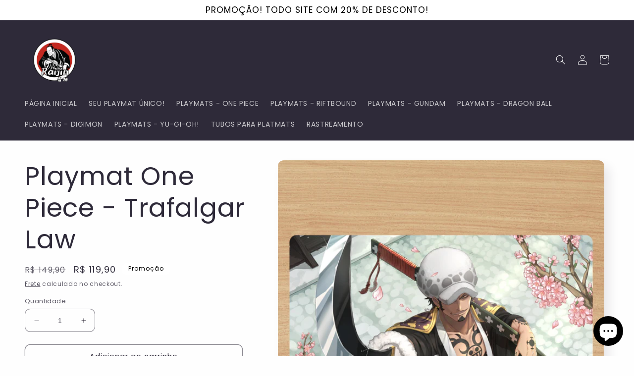

--- FILE ---
content_type: text/html; charset=utf-8
request_url: https://www.lojadoraijin.com/products/playmat-one-piece-trafalgar-law
body_size: 32901
content:
<!doctype html>
<html class="no-js" lang="pt-BR">
  <head>


    <meta charset="utf-8">
    <meta http-equiv="X-UA-Compatible" content="IE=edge">
    <meta name="viewport" content="width=device-width,initial-scale=1">
    <meta name="theme-color" content="">
    <link rel="canonical" href="https://www.lojadoraijin.com/products/playmat-one-piece-trafalgar-law">
    <link rel="preconnect" href="https://cdn.shopify.com" crossorigin><link rel="icon" type="image/png" href="//www.lojadoraijin.com/cdn/shop/files/Design_sem_nome.png?crop=center&height=32&v=1724162462&width=32"><link rel="preconnect" href="https://fonts.shopifycdn.com" crossorigin><title>
      Playmat One Piece - Trafalgar Law
 &ndash; Loja do Raijin</title>

    
      <meta name="description" content="Dimensões:610x360x2mmMaterial:✅ Material de Extrema Qualidade.✅ Altamente Resistente.✅ Não Desbota.✅ Não Marca ou Amassa com facilidade. ATENÇÃO!TEMPO DE PRODUÇÃO DE 3-5 DIAS ÚTEIS!Quaisquer dúvida entrar em contato no &quot;Fale Conosco&quot;">
    

    

<meta property="og:site_name" content="Loja do Raijin">
<meta property="og:url" content="https://www.lojadoraijin.com/products/playmat-one-piece-trafalgar-law">
<meta property="og:title" content="Playmat One Piece - Trafalgar Law">
<meta property="og:type" content="product">
<meta property="og:description" content="Dimensões:610x360x2mmMaterial:✅ Material de Extrema Qualidade.✅ Altamente Resistente.✅ Não Desbota.✅ Não Marca ou Amassa com facilidade. ATENÇÃO!TEMPO DE PRODUÇÃO DE 3-5 DIAS ÚTEIS!Quaisquer dúvida entrar em contato no &quot;Fale Conosco&quot;"><meta property="og:image" content="http://www.lojadoraijin.com/cdn/shop/files/311.png?v=1725879958">
  <meta property="og:image:secure_url" content="https://www.lojadoraijin.com/cdn/shop/files/311.png?v=1725879958">
  <meta property="og:image:width" content="1080">
  <meta property="og:image:height" content="1080"><meta property="og:price:amount" content="119,90">
  <meta property="og:price:currency" content="BRL"><meta name="twitter:card" content="summary_large_image">
<meta name="twitter:title" content="Playmat One Piece - Trafalgar Law">
<meta name="twitter:description" content="Dimensões:610x360x2mmMaterial:✅ Material de Extrema Qualidade.✅ Altamente Resistente.✅ Não Desbota.✅ Não Marca ou Amassa com facilidade. ATENÇÃO!TEMPO DE PRODUÇÃO DE 3-5 DIAS ÚTEIS!Quaisquer dúvida entrar em contato no &quot;Fale Conosco&quot;">


    <script src="//www.lojadoraijin.com/cdn/shop/t/3/assets/constants.js?v=165488195745554878101678326471" defer="defer"></script>
    <script src="//www.lojadoraijin.com/cdn/shop/t/3/assets/pubsub.js?v=2921868252632587581678326471" defer="defer"></script>
    <script src="//www.lojadoraijin.com/cdn/shop/t/3/assets/global.js?v=85297797553816670871678326471" defer="defer"></script>
    <script>window.performance && window.performance.mark && window.performance.mark('shopify.content_for_header.start');</script><meta name="facebook-domain-verification" content="3bxsgqc8m8nqn7iyiuidi9xpe4yuve">
<meta name="google-site-verification" content="a6MV_M2jwVE4wnR3Xj47QsdPbPrmkjaysWlNp5ONKgg">
<meta id="shopify-digital-wallet" name="shopify-digital-wallet" content="/72421081410/digital_wallets/dialog">
<link rel="alternate" hreflang="x-default" href="https://www.lojadoraijin.com/products/playmat-one-piece-trafalgar-law">
<link rel="alternate" hreflang="pt" href="https://www.lojadoraijin.com/products/playmat-one-piece-trafalgar-law">
<link rel="alternate" hreflang="en" href="https://www.lojadoraijin.com/en/products/playmat-one-piece-trafalgar-law">
<link rel="alternate" type="application/json+oembed" href="https://www.lojadoraijin.com/products/playmat-one-piece-trafalgar-law.oembed">
<script async="async" src="/checkouts/internal/preloads.js?locale=pt-BR"></script>
<script id="shopify-features" type="application/json">{"accessToken":"20bcb25ca11f4fe7d1787bf75815c966","betas":["rich-media-storefront-analytics"],"domain":"www.lojadoraijin.com","predictiveSearch":true,"shopId":72421081410,"locale":"pt-br"}</script>
<script>var Shopify = Shopify || {};
Shopify.shop = "kings-house-3161.myshopify.com";
Shopify.locale = "pt-BR";
Shopify.currency = {"active":"BRL","rate":"1.0"};
Shopify.country = "BR";
Shopify.theme = {"name":"Sense","id":145349181762,"schema_name":"Sense","schema_version":"8.0.1","theme_store_id":1356,"role":"main"};
Shopify.theme.handle = "null";
Shopify.theme.style = {"id":null,"handle":null};
Shopify.cdnHost = "www.lojadoraijin.com/cdn";
Shopify.routes = Shopify.routes || {};
Shopify.routes.root = "/";</script>
<script type="module">!function(o){(o.Shopify=o.Shopify||{}).modules=!0}(window);</script>
<script>!function(o){function n(){var o=[];function n(){o.push(Array.prototype.slice.apply(arguments))}return n.q=o,n}var t=o.Shopify=o.Shopify||{};t.loadFeatures=n(),t.autoloadFeatures=n()}(window);</script>
<script id="shop-js-analytics" type="application/json">{"pageType":"product"}</script>
<script defer="defer" async type="module" src="//www.lojadoraijin.com/cdn/shopifycloud/shop-js/modules/v2/client.init-shop-cart-sync_aeM1kmbT.pt-BR.esm.js"></script>
<script defer="defer" async type="module" src="//www.lojadoraijin.com/cdn/shopifycloud/shop-js/modules/v2/chunk.common_DsWM4u2e.esm.js"></script>
<script defer="defer" async type="module" src="//www.lojadoraijin.com/cdn/shopifycloud/shop-js/modules/v2/chunk.modal_DviinXJ6.esm.js"></script>
<script type="module">
  await import("//www.lojadoraijin.com/cdn/shopifycloud/shop-js/modules/v2/client.init-shop-cart-sync_aeM1kmbT.pt-BR.esm.js");
await import("//www.lojadoraijin.com/cdn/shopifycloud/shop-js/modules/v2/chunk.common_DsWM4u2e.esm.js");
await import("//www.lojadoraijin.com/cdn/shopifycloud/shop-js/modules/v2/chunk.modal_DviinXJ6.esm.js");

  window.Shopify.SignInWithShop?.initShopCartSync?.({"fedCMEnabled":true,"windoidEnabled":true});

</script>
<script>(function() {
  var isLoaded = false;
  function asyncLoad() {
    if (isLoaded) return;
    isLoaded = true;
    var urls = ["https:\/\/cdn.shopify.com\/s\/files\/1\/0033\/3538\/9233\/files\/pushdaddy_a2.js?shop=kings-house-3161.myshopify.com","\/\/cdn.shopify.com\/proxy\/1fb66c0f2031294ead6080defdcb4bd710ee9b89d16f69bec5a65be820b58c4b\/d11gyepaze0qmc.cloudfront.net\/assets\/js\/order-lookup-by-hulkapps.js?shop=kings-house-3161.myshopify.com\u0026sp-cache-control=cHVibGljLCBtYXgtYWdlPTkwMA"];
    for (var i = 0; i < urls.length; i++) {
      var s = document.createElement('script');
      s.type = 'text/javascript';
      s.async = true;
      s.src = urls[i];
      var x = document.getElementsByTagName('script')[0];
      x.parentNode.insertBefore(s, x);
    }
  };
  if(window.attachEvent) {
    window.attachEvent('onload', asyncLoad);
  } else {
    window.addEventListener('load', asyncLoad, false);
  }
})();</script>
<script id="__st">var __st={"a":72421081410,"offset":-10800,"reqid":"0d3a01da-94a2-4168-9083-8327b3abd802-1769911497","pageurl":"www.lojadoraijin.com\/products\/playmat-one-piece-trafalgar-law","u":"f95dcb3f6598","p":"product","rtyp":"product","rid":8478677893442};</script>
<script>window.ShopifyPaypalV4VisibilityTracking = true;</script>
<script id="captcha-bootstrap">!function(){'use strict';const t='contact',e='account',n='new_comment',o=[[t,t],['blogs',n],['comments',n],[t,'customer']],c=[[e,'customer_login'],[e,'guest_login'],[e,'recover_customer_password'],[e,'create_customer']],r=t=>t.map((([t,e])=>`form[action*='/${t}']:not([data-nocaptcha='true']) input[name='form_type'][value='${e}']`)).join(','),a=t=>()=>t?[...document.querySelectorAll(t)].map((t=>t.form)):[];function s(){const t=[...o],e=r(t);return a(e)}const i='password',u='form_key',d=['recaptcha-v3-token','g-recaptcha-response','h-captcha-response',i],f=()=>{try{return window.sessionStorage}catch{return}},m='__shopify_v',_=t=>t.elements[u];function p(t,e,n=!1){try{const o=window.sessionStorage,c=JSON.parse(o.getItem(e)),{data:r}=function(t){const{data:e,action:n}=t;return t[m]||n?{data:e,action:n}:{data:t,action:n}}(c);for(const[e,n]of Object.entries(r))t.elements[e]&&(t.elements[e].value=n);n&&o.removeItem(e)}catch(o){console.error('form repopulation failed',{error:o})}}const l='form_type',E='cptcha';function T(t){t.dataset[E]=!0}const w=window,h=w.document,L='Shopify',v='ce_forms',y='captcha';let A=!1;((t,e)=>{const n=(g='f06e6c50-85a8-45c8-87d0-21a2b65856fe',I='https://cdn.shopify.com/shopifycloud/storefront-forms-hcaptcha/ce_storefront_forms_captcha_hcaptcha.v1.5.2.iife.js',D={infoText:'Protegido por hCaptcha',privacyText:'Privacidade',termsText:'Termos'},(t,e,n)=>{const o=w[L][v],c=o.bindForm;if(c)return c(t,g,e,D).then(n);var r;o.q.push([[t,g,e,D],n]),r=I,A||(h.body.append(Object.assign(h.createElement('script'),{id:'captcha-provider',async:!0,src:r})),A=!0)});var g,I,D;w[L]=w[L]||{},w[L][v]=w[L][v]||{},w[L][v].q=[],w[L][y]=w[L][y]||{},w[L][y].protect=function(t,e){n(t,void 0,e),T(t)},Object.freeze(w[L][y]),function(t,e,n,w,h,L){const[v,y,A,g]=function(t,e,n){const i=e?o:[],u=t?c:[],d=[...i,...u],f=r(d),m=r(i),_=r(d.filter((([t,e])=>n.includes(e))));return[a(f),a(m),a(_),s()]}(w,h,L),I=t=>{const e=t.target;return e instanceof HTMLFormElement?e:e&&e.form},D=t=>v().includes(t);t.addEventListener('submit',(t=>{const e=I(t);if(!e)return;const n=D(e)&&!e.dataset.hcaptchaBound&&!e.dataset.recaptchaBound,o=_(e),c=g().includes(e)&&(!o||!o.value);(n||c)&&t.preventDefault(),c&&!n&&(function(t){try{if(!f())return;!function(t){const e=f();if(!e)return;const n=_(t);if(!n)return;const o=n.value;o&&e.removeItem(o)}(t);const e=Array.from(Array(32),(()=>Math.random().toString(36)[2])).join('');!function(t,e){_(t)||t.append(Object.assign(document.createElement('input'),{type:'hidden',name:u})),t.elements[u].value=e}(t,e),function(t,e){const n=f();if(!n)return;const o=[...t.querySelectorAll(`input[type='${i}']`)].map((({name:t})=>t)),c=[...d,...o],r={};for(const[a,s]of new FormData(t).entries())c.includes(a)||(r[a]=s);n.setItem(e,JSON.stringify({[m]:1,action:t.action,data:r}))}(t,e)}catch(e){console.error('failed to persist form',e)}}(e),e.submit())}));const S=(t,e)=>{t&&!t.dataset[E]&&(n(t,e.some((e=>e===t))),T(t))};for(const o of['focusin','change'])t.addEventListener(o,(t=>{const e=I(t);D(e)&&S(e,y())}));const B=e.get('form_key'),M=e.get(l),P=B&&M;t.addEventListener('DOMContentLoaded',(()=>{const t=y();if(P)for(const e of t)e.elements[l].value===M&&p(e,B);[...new Set([...A(),...v().filter((t=>'true'===t.dataset.shopifyCaptcha))])].forEach((e=>S(e,t)))}))}(h,new URLSearchParams(w.location.search),n,t,e,['guest_login'])})(!0,!0)}();</script>
<script integrity="sha256-4kQ18oKyAcykRKYeNunJcIwy7WH5gtpwJnB7kiuLZ1E=" data-source-attribution="shopify.loadfeatures" defer="defer" src="//www.lojadoraijin.com/cdn/shopifycloud/storefront/assets/storefront/load_feature-a0a9edcb.js" crossorigin="anonymous"></script>
<script data-source-attribution="shopify.dynamic_checkout.dynamic.init">var Shopify=Shopify||{};Shopify.PaymentButton=Shopify.PaymentButton||{isStorefrontPortableWallets:!0,init:function(){window.Shopify.PaymentButton.init=function(){};var t=document.createElement("script");t.src="https://www.lojadoraijin.com/cdn/shopifycloud/portable-wallets/latest/portable-wallets.pt-br.js",t.type="module",document.head.appendChild(t)}};
</script>
<script data-source-attribution="shopify.dynamic_checkout.buyer_consent">
  function portableWalletsHideBuyerConsent(e){var t=document.getElementById("shopify-buyer-consent"),n=document.getElementById("shopify-subscription-policy-button");t&&n&&(t.classList.add("hidden"),t.setAttribute("aria-hidden","true"),n.removeEventListener("click",e))}function portableWalletsShowBuyerConsent(e){var t=document.getElementById("shopify-buyer-consent"),n=document.getElementById("shopify-subscription-policy-button");t&&n&&(t.classList.remove("hidden"),t.removeAttribute("aria-hidden"),n.addEventListener("click",e))}window.Shopify?.PaymentButton&&(window.Shopify.PaymentButton.hideBuyerConsent=portableWalletsHideBuyerConsent,window.Shopify.PaymentButton.showBuyerConsent=portableWalletsShowBuyerConsent);
</script>
<script>
  function portableWalletsCleanup(e){e&&e.src&&console.error("Failed to load portable wallets script "+e.src);var t=document.querySelectorAll("shopify-accelerated-checkout .shopify-payment-button__skeleton, shopify-accelerated-checkout-cart .wallet-cart-button__skeleton"),e=document.getElementById("shopify-buyer-consent");for(let e=0;e<t.length;e++)t[e].remove();e&&e.remove()}function portableWalletsNotLoadedAsModule(e){e instanceof ErrorEvent&&"string"==typeof e.message&&e.message.includes("import.meta")&&"string"==typeof e.filename&&e.filename.includes("portable-wallets")&&(window.removeEventListener("error",portableWalletsNotLoadedAsModule),window.Shopify.PaymentButton.failedToLoad=e,"loading"===document.readyState?document.addEventListener("DOMContentLoaded",window.Shopify.PaymentButton.init):window.Shopify.PaymentButton.init())}window.addEventListener("error",portableWalletsNotLoadedAsModule);
</script>

<script type="module" src="https://www.lojadoraijin.com/cdn/shopifycloud/portable-wallets/latest/portable-wallets.pt-br.js" onError="portableWalletsCleanup(this)" crossorigin="anonymous"></script>
<script nomodule>
  document.addEventListener("DOMContentLoaded", portableWalletsCleanup);
</script>

<link id="shopify-accelerated-checkout-styles" rel="stylesheet" media="screen" href="https://www.lojadoraijin.com/cdn/shopifycloud/portable-wallets/latest/accelerated-checkout-backwards-compat.css" crossorigin="anonymous">
<style id="shopify-accelerated-checkout-cart">
        #shopify-buyer-consent {
  margin-top: 1em;
  display: inline-block;
  width: 100%;
}

#shopify-buyer-consent.hidden {
  display: none;
}

#shopify-subscription-policy-button {
  background: none;
  border: none;
  padding: 0;
  text-decoration: underline;
  font-size: inherit;
  cursor: pointer;
}

#shopify-subscription-policy-button::before {
  box-shadow: none;
}

      </style>
<script id="sections-script" data-sections="header,footer" defer="defer" src="//www.lojadoraijin.com/cdn/shop/t/3/compiled_assets/scripts.js?v=425"></script>
<script>window.performance && window.performance.mark && window.performance.mark('shopify.content_for_header.end');</script>


    <style data-shopify>
      @font-face {
  font-family: Poppins;
  font-weight: 400;
  font-style: normal;
  font-display: swap;
  src: url("//www.lojadoraijin.com/cdn/fonts/poppins/poppins_n4.0ba78fa5af9b0e1a374041b3ceaadf0a43b41362.woff2") format("woff2"),
       url("//www.lojadoraijin.com/cdn/fonts/poppins/poppins_n4.214741a72ff2596839fc9760ee7a770386cf16ca.woff") format("woff");
}

      @font-face {
  font-family: Poppins;
  font-weight: 700;
  font-style: normal;
  font-display: swap;
  src: url("//www.lojadoraijin.com/cdn/fonts/poppins/poppins_n7.56758dcf284489feb014a026f3727f2f20a54626.woff2") format("woff2"),
       url("//www.lojadoraijin.com/cdn/fonts/poppins/poppins_n7.f34f55d9b3d3205d2cd6f64955ff4b36f0cfd8da.woff") format("woff");
}

      @font-face {
  font-family: Poppins;
  font-weight: 400;
  font-style: italic;
  font-display: swap;
  src: url("//www.lojadoraijin.com/cdn/fonts/poppins/poppins_i4.846ad1e22474f856bd6b81ba4585a60799a9f5d2.woff2") format("woff2"),
       url("//www.lojadoraijin.com/cdn/fonts/poppins/poppins_i4.56b43284e8b52fc64c1fd271f289a39e8477e9ec.woff") format("woff");
}

      @font-face {
  font-family: Poppins;
  font-weight: 700;
  font-style: italic;
  font-display: swap;
  src: url("//www.lojadoraijin.com/cdn/fonts/poppins/poppins_i7.42fd71da11e9d101e1e6c7932199f925f9eea42d.woff2") format("woff2"),
       url("//www.lojadoraijin.com/cdn/fonts/poppins/poppins_i7.ec8499dbd7616004e21155106d13837fff4cf556.woff") format("woff");
}

      @font-face {
  font-family: Poppins;
  font-weight: 400;
  font-style: normal;
  font-display: swap;
  src: url("//www.lojadoraijin.com/cdn/fonts/poppins/poppins_n4.0ba78fa5af9b0e1a374041b3ceaadf0a43b41362.woff2") format("woff2"),
       url("//www.lojadoraijin.com/cdn/fonts/poppins/poppins_n4.214741a72ff2596839fc9760ee7a770386cf16ca.woff") format("woff");
}


      :root {
        --font-body-family: Poppins, sans-serif;
        --font-body-style: normal;
        --font-body-weight: 400;
        --font-body-weight-bold: 700;

        --font-heading-family: Poppins, sans-serif;
        --font-heading-style: normal;
        --font-heading-weight: 400;

        --font-body-scale: 1.0;
        --font-heading-scale: 1.3;

        --color-base-text: 46, 42, 57;
        --color-shadow: 46, 42, 57;
        --color-base-background-1: 254, 254, 254;
        --color-base-background-2: 255, 255, 255;
        --color-base-solid-button-labels: 0, 0, 0;
        --color-base-outline-button-labels: 46, 42, 57;
        --color-base-accent-1: 255, 255, 255;
        --color-base-accent-2: 0, 0, 0;
        --payment-terms-background-color: #fefefe;

        --gradient-base-background-1: #fefefe;
        --gradient-base-background-2: #ffffff;
        --gradient-base-accent-1: #ffffff;
        --gradient-base-accent-2: #000000;

        --media-padding: px;
        --media-border-opacity: 0.1;
        --media-border-width: 0px;
        --media-radius: 12px;
        --media-shadow-opacity: 0.1;
        --media-shadow-horizontal-offset: 10px;
        --media-shadow-vertical-offset: 12px;
        --media-shadow-blur-radius: 20px;
        --media-shadow-visible: 1;

        --page-width: 140rem;
        --page-width-margin: 0rem;

        --product-card-image-padding: 0.0rem;
        --product-card-corner-radius: 1.2rem;
        --product-card-text-alignment: center;
        --product-card-border-width: 0.0rem;
        --product-card-border-opacity: 0.1;
        --product-card-shadow-opacity: 0.05;
        --product-card-shadow-visible: 1;
        --product-card-shadow-horizontal-offset: 1.0rem;
        --product-card-shadow-vertical-offset: 1.0rem;
        --product-card-shadow-blur-radius: 3.5rem;

        --collection-card-image-padding: 0.0rem;
        --collection-card-corner-radius: 1.2rem;
        --collection-card-text-alignment: center;
        --collection-card-border-width: 0.0rem;
        --collection-card-border-opacity: 0.1;
        --collection-card-shadow-opacity: 0.05;
        --collection-card-shadow-visible: 1;
        --collection-card-shadow-horizontal-offset: 1.0rem;
        --collection-card-shadow-vertical-offset: 1.0rem;
        --collection-card-shadow-blur-radius: 3.5rem;

        --blog-card-image-padding: 0.0rem;
        --blog-card-corner-radius: 1.2rem;
        --blog-card-text-alignment: center;
        --blog-card-border-width: 0.0rem;
        --blog-card-border-opacity: 0.1;
        --blog-card-shadow-opacity: 0.05;
        --blog-card-shadow-visible: 1;
        --blog-card-shadow-horizontal-offset: 1.0rem;
        --blog-card-shadow-vertical-offset: 1.0rem;
        --blog-card-shadow-blur-radius: 3.5rem;

        --badge-corner-radius: 2.0rem;

        --popup-border-width: 1px;
        --popup-border-opacity: 0.1;
        --popup-corner-radius: 22px;
        --popup-shadow-opacity: 0.1;
        --popup-shadow-horizontal-offset: 10px;
        --popup-shadow-vertical-offset: 12px;
        --popup-shadow-blur-radius: 20px;

        --drawer-border-width: 1px;
        --drawer-border-opacity: 0.1;
        --drawer-shadow-opacity: 0.0;
        --drawer-shadow-horizontal-offset: 0px;
        --drawer-shadow-vertical-offset: 4px;
        --drawer-shadow-blur-radius: 5px;

        --spacing-sections-desktop: 8px;
        --spacing-sections-mobile: 8px;

        --grid-desktop-vertical-spacing: 40px;
        --grid-desktop-horizontal-spacing: 40px;
        --grid-mobile-vertical-spacing: 20px;
        --grid-mobile-horizontal-spacing: 20px;

        --text-boxes-border-opacity: 0.1;
        --text-boxes-border-width: 0px;
        --text-boxes-radius: 24px;
        --text-boxes-shadow-opacity: 0.0;
        --text-boxes-shadow-visible: 0;
        --text-boxes-shadow-horizontal-offset: 10px;
        --text-boxes-shadow-vertical-offset: 12px;
        --text-boxes-shadow-blur-radius: 20px;

        --buttons-radius: 10px;
        --buttons-radius-outset: 11px;
        --buttons-border-width: 1px;
        --buttons-border-opacity: 0.55;
        --buttons-shadow-opacity: 0.0;
        --buttons-shadow-visible: 0;
        --buttons-shadow-horizontal-offset: 0px;
        --buttons-shadow-vertical-offset: 4px;
        --buttons-shadow-blur-radius: 5px;
        --buttons-border-offset: 0.3px;

        --inputs-radius: 10px;
        --inputs-border-width: 1px;
        --inputs-border-opacity: 0.55;
        --inputs-shadow-opacity: 0.0;
        --inputs-shadow-horizontal-offset: 0px;
        --inputs-margin-offset: 0px;
        --inputs-shadow-vertical-offset: 2px;
        --inputs-shadow-blur-radius: 5px;
        --inputs-radius-outset: 11px;

        --variant-pills-radius: 10px;
        --variant-pills-border-width: 0px;
        --variant-pills-border-opacity: 0.1;
        --variant-pills-shadow-opacity: 0.0;
        --variant-pills-shadow-horizontal-offset: 0px;
        --variant-pills-shadow-vertical-offset: 4px;
        --variant-pills-shadow-blur-radius: 5px;
      }

      *,
      *::before,
      *::after {
        box-sizing: inherit;
      }

      html {
        box-sizing: border-box;
        font-size: calc(var(--font-body-scale) * 62.5%);
        height: 100%;
      }

      body {
        display: grid;
        grid-template-rows: auto auto 1fr auto;
        grid-template-columns: 100%;
        min-height: 100%;
        margin: 0;
        font-size: 1.5rem;
        letter-spacing: 0.06rem;
        line-height: calc(1 + 0.8 / var(--font-body-scale));
        font-family: var(--font-body-family);
        font-style: var(--font-body-style);
        font-weight: var(--font-body-weight);
      }

      @media screen and (min-width: 750px) {
        body {
          font-size: 1.6rem;
        }
      }
    </style>

    <link href="//www.lojadoraijin.com/cdn/shop/t/3/assets/base.css?v=831047894957930821678326469" rel="stylesheet" type="text/css" media="all" />
<link rel="preload" as="font" href="//www.lojadoraijin.com/cdn/fonts/poppins/poppins_n4.0ba78fa5af9b0e1a374041b3ceaadf0a43b41362.woff2" type="font/woff2" crossorigin><link rel="preload" as="font" href="//www.lojadoraijin.com/cdn/fonts/poppins/poppins_n4.0ba78fa5af9b0e1a374041b3ceaadf0a43b41362.woff2" type="font/woff2" crossorigin><link rel="stylesheet" href="//www.lojadoraijin.com/cdn/shop/t/3/assets/component-predictive-search.css?v=85913294783299393391678326470" media="print" onload="this.media='all'"><script>document.documentElement.className = document.documentElement.className.replace('no-js', 'js');
    if (Shopify.designMode) {
      document.documentElement.classList.add('shopify-design-mode');
    }
    </script>
  <script src="https://cdn.shopify.com/extensions/e8878072-2f6b-4e89-8082-94b04320908d/inbox-1254/assets/inbox-chat-loader.js" type="text/javascript" defer="defer"></script>
<link href="https://monorail-edge.shopifysvc.com" rel="dns-prefetch">
<script>(function(){if ("sendBeacon" in navigator && "performance" in window) {try {var session_token_from_headers = performance.getEntriesByType('navigation')[0].serverTiming.find(x => x.name == '_s').description;} catch {var session_token_from_headers = undefined;}var session_cookie_matches = document.cookie.match(/_shopify_s=([^;]*)/);var session_token_from_cookie = session_cookie_matches && session_cookie_matches.length === 2 ? session_cookie_matches[1] : "";var session_token = session_token_from_headers || session_token_from_cookie || "";function handle_abandonment_event(e) {var entries = performance.getEntries().filter(function(entry) {return /monorail-edge.shopifysvc.com/.test(entry.name);});if (!window.abandonment_tracked && entries.length === 0) {window.abandonment_tracked = true;var currentMs = Date.now();var navigation_start = performance.timing.navigationStart;var payload = {shop_id: 72421081410,url: window.location.href,navigation_start,duration: currentMs - navigation_start,session_token,page_type: "product"};window.navigator.sendBeacon("https://monorail-edge.shopifysvc.com/v1/produce", JSON.stringify({schema_id: "online_store_buyer_site_abandonment/1.1",payload: payload,metadata: {event_created_at_ms: currentMs,event_sent_at_ms: currentMs}}));}}window.addEventListener('pagehide', handle_abandonment_event);}}());</script>
<script id="web-pixels-manager-setup">(function e(e,d,r,n,o){if(void 0===o&&(o={}),!Boolean(null===(a=null===(i=window.Shopify)||void 0===i?void 0:i.analytics)||void 0===a?void 0:a.replayQueue)){var i,a;window.Shopify=window.Shopify||{};var t=window.Shopify;t.analytics=t.analytics||{};var s=t.analytics;s.replayQueue=[],s.publish=function(e,d,r){return s.replayQueue.push([e,d,r]),!0};try{self.performance.mark("wpm:start")}catch(e){}var l=function(){var e={modern:/Edge?\/(1{2}[4-9]|1[2-9]\d|[2-9]\d{2}|\d{4,})\.\d+(\.\d+|)|Firefox\/(1{2}[4-9]|1[2-9]\d|[2-9]\d{2}|\d{4,})\.\d+(\.\d+|)|Chrom(ium|e)\/(9{2}|\d{3,})\.\d+(\.\d+|)|(Maci|X1{2}).+ Version\/(15\.\d+|(1[6-9]|[2-9]\d|\d{3,})\.\d+)([,.]\d+|)( \(\w+\)|)( Mobile\/\w+|) Safari\/|Chrome.+OPR\/(9{2}|\d{3,})\.\d+\.\d+|(CPU[ +]OS|iPhone[ +]OS|CPU[ +]iPhone|CPU IPhone OS|CPU iPad OS)[ +]+(15[._]\d+|(1[6-9]|[2-9]\d|\d{3,})[._]\d+)([._]\d+|)|Android:?[ /-](13[3-9]|1[4-9]\d|[2-9]\d{2}|\d{4,})(\.\d+|)(\.\d+|)|Android.+Firefox\/(13[5-9]|1[4-9]\d|[2-9]\d{2}|\d{4,})\.\d+(\.\d+|)|Android.+Chrom(ium|e)\/(13[3-9]|1[4-9]\d|[2-9]\d{2}|\d{4,})\.\d+(\.\d+|)|SamsungBrowser\/([2-9]\d|\d{3,})\.\d+/,legacy:/Edge?\/(1[6-9]|[2-9]\d|\d{3,})\.\d+(\.\d+|)|Firefox\/(5[4-9]|[6-9]\d|\d{3,})\.\d+(\.\d+|)|Chrom(ium|e)\/(5[1-9]|[6-9]\d|\d{3,})\.\d+(\.\d+|)([\d.]+$|.*Safari\/(?![\d.]+ Edge\/[\d.]+$))|(Maci|X1{2}).+ Version\/(10\.\d+|(1[1-9]|[2-9]\d|\d{3,})\.\d+)([,.]\d+|)( \(\w+\)|)( Mobile\/\w+|) Safari\/|Chrome.+OPR\/(3[89]|[4-9]\d|\d{3,})\.\d+\.\d+|(CPU[ +]OS|iPhone[ +]OS|CPU[ +]iPhone|CPU IPhone OS|CPU iPad OS)[ +]+(10[._]\d+|(1[1-9]|[2-9]\d|\d{3,})[._]\d+)([._]\d+|)|Android:?[ /-](13[3-9]|1[4-9]\d|[2-9]\d{2}|\d{4,})(\.\d+|)(\.\d+|)|Mobile Safari.+OPR\/([89]\d|\d{3,})\.\d+\.\d+|Android.+Firefox\/(13[5-9]|1[4-9]\d|[2-9]\d{2}|\d{4,})\.\d+(\.\d+|)|Android.+Chrom(ium|e)\/(13[3-9]|1[4-9]\d|[2-9]\d{2}|\d{4,})\.\d+(\.\d+|)|Android.+(UC? ?Browser|UCWEB|U3)[ /]?(15\.([5-9]|\d{2,})|(1[6-9]|[2-9]\d|\d{3,})\.\d+)\.\d+|SamsungBrowser\/(5\.\d+|([6-9]|\d{2,})\.\d+)|Android.+MQ{2}Browser\/(14(\.(9|\d{2,})|)|(1[5-9]|[2-9]\d|\d{3,})(\.\d+|))(\.\d+|)|K[Aa][Ii]OS\/(3\.\d+|([4-9]|\d{2,})\.\d+)(\.\d+|)/},d=e.modern,r=e.legacy,n=navigator.userAgent;return n.match(d)?"modern":n.match(r)?"legacy":"unknown"}(),u="modern"===l?"modern":"legacy",c=(null!=n?n:{modern:"",legacy:""})[u],f=function(e){return[e.baseUrl,"/wpm","/b",e.hashVersion,"modern"===e.buildTarget?"m":"l",".js"].join("")}({baseUrl:d,hashVersion:r,buildTarget:u}),m=function(e){var d=e.version,r=e.bundleTarget,n=e.surface,o=e.pageUrl,i=e.monorailEndpoint;return{emit:function(e){var a=e.status,t=e.errorMsg,s=(new Date).getTime(),l=JSON.stringify({metadata:{event_sent_at_ms:s},events:[{schema_id:"web_pixels_manager_load/3.1",payload:{version:d,bundle_target:r,page_url:o,status:a,surface:n,error_msg:t},metadata:{event_created_at_ms:s}}]});if(!i)return console&&console.warn&&console.warn("[Web Pixels Manager] No Monorail endpoint provided, skipping logging."),!1;try{return self.navigator.sendBeacon.bind(self.navigator)(i,l)}catch(e){}var u=new XMLHttpRequest;try{return u.open("POST",i,!0),u.setRequestHeader("Content-Type","text/plain"),u.send(l),!0}catch(e){return console&&console.warn&&console.warn("[Web Pixels Manager] Got an unhandled error while logging to Monorail."),!1}}}}({version:r,bundleTarget:l,surface:e.surface,pageUrl:self.location.href,monorailEndpoint:e.monorailEndpoint});try{o.browserTarget=l,function(e){var d=e.src,r=e.async,n=void 0===r||r,o=e.onload,i=e.onerror,a=e.sri,t=e.scriptDataAttributes,s=void 0===t?{}:t,l=document.createElement("script"),u=document.querySelector("head"),c=document.querySelector("body");if(l.async=n,l.src=d,a&&(l.integrity=a,l.crossOrigin="anonymous"),s)for(var f in s)if(Object.prototype.hasOwnProperty.call(s,f))try{l.dataset[f]=s[f]}catch(e){}if(o&&l.addEventListener("load",o),i&&l.addEventListener("error",i),u)u.appendChild(l);else{if(!c)throw new Error("Did not find a head or body element to append the script");c.appendChild(l)}}({src:f,async:!0,onload:function(){if(!function(){var e,d;return Boolean(null===(d=null===(e=window.Shopify)||void 0===e?void 0:e.analytics)||void 0===d?void 0:d.initialized)}()){var d=window.webPixelsManager.init(e)||void 0;if(d){var r=window.Shopify.analytics;r.replayQueue.forEach((function(e){var r=e[0],n=e[1],o=e[2];d.publishCustomEvent(r,n,o)})),r.replayQueue=[],r.publish=d.publishCustomEvent,r.visitor=d.visitor,r.initialized=!0}}},onerror:function(){return m.emit({status:"failed",errorMsg:"".concat(f," has failed to load")})},sri:function(e){var d=/^sha384-[A-Za-z0-9+/=]+$/;return"string"==typeof e&&d.test(e)}(c)?c:"",scriptDataAttributes:o}),m.emit({status:"loading"})}catch(e){m.emit({status:"failed",errorMsg:(null==e?void 0:e.message)||"Unknown error"})}}})({shopId: 72421081410,storefrontBaseUrl: "https://www.lojadoraijin.com",extensionsBaseUrl: "https://extensions.shopifycdn.com/cdn/shopifycloud/web-pixels-manager",monorailEndpoint: "https://monorail-edge.shopifysvc.com/unstable/produce_batch",surface: "storefront-renderer",enabledBetaFlags: ["2dca8a86"],webPixelsConfigList: [{"id":"852459842","configuration":"{\"config\":\"{\\\"pixel_id\\\":\\\"GT-WB5QZH6\\\",\\\"target_country\\\":\\\"BR\\\",\\\"gtag_events\\\":[{\\\"type\\\":\\\"purchase\\\",\\\"action_label\\\":\\\"MC-3MVCRRGYEL\\\"},{\\\"type\\\":\\\"page_view\\\",\\\"action_label\\\":\\\"MC-3MVCRRGYEL\\\"},{\\\"type\\\":\\\"view_item\\\",\\\"action_label\\\":\\\"MC-3MVCRRGYEL\\\"}],\\\"enable_monitoring_mode\\\":false}\"}","eventPayloadVersion":"v1","runtimeContext":"OPEN","scriptVersion":"b2a88bafab3e21179ed38636efcd8a93","type":"APP","apiClientId":1780363,"privacyPurposes":[],"dataSharingAdjustments":{"protectedCustomerApprovalScopes":["read_customer_address","read_customer_email","read_customer_name","read_customer_personal_data","read_customer_phone"]}},{"id":"229638466","configuration":"{\"pixel_id\":\"3693902484226947\",\"pixel_type\":\"facebook_pixel\",\"metaapp_system_user_token\":\"-\"}","eventPayloadVersion":"v1","runtimeContext":"OPEN","scriptVersion":"ca16bc87fe92b6042fbaa3acc2fbdaa6","type":"APP","apiClientId":2329312,"privacyPurposes":["ANALYTICS","MARKETING","SALE_OF_DATA"],"dataSharingAdjustments":{"protectedCustomerApprovalScopes":["read_customer_address","read_customer_email","read_customer_name","read_customer_personal_data","read_customer_phone"]}},{"id":"shopify-app-pixel","configuration":"{}","eventPayloadVersion":"v1","runtimeContext":"STRICT","scriptVersion":"0450","apiClientId":"shopify-pixel","type":"APP","privacyPurposes":["ANALYTICS","MARKETING"]},{"id":"shopify-custom-pixel","eventPayloadVersion":"v1","runtimeContext":"LAX","scriptVersion":"0450","apiClientId":"shopify-pixel","type":"CUSTOM","privacyPurposes":["ANALYTICS","MARKETING"]}],isMerchantRequest: false,initData: {"shop":{"name":"Loja do Raijin","paymentSettings":{"currencyCode":"BRL"},"myshopifyDomain":"kings-house-3161.myshopify.com","countryCode":"BR","storefrontUrl":"https:\/\/www.lojadoraijin.com"},"customer":null,"cart":null,"checkout":null,"productVariants":[{"price":{"amount":119.9,"currencyCode":"BRL"},"product":{"title":"Playmat One Piece - Trafalgar Law","vendor":"Loja do Raijin","id":"8478677893442","untranslatedTitle":"Playmat One Piece - Trafalgar Law","url":"\/products\/playmat-one-piece-trafalgar-law","type":""},"id":"45743093809474","image":{"src":"\/\/www.lojadoraijin.com\/cdn\/shop\/files\/311.png?v=1725879958"},"sku":"OP1","title":"Default Title","untranslatedTitle":"Default Title"}],"purchasingCompany":null},},"https://www.lojadoraijin.com/cdn","1d2a099fw23dfb22ep557258f5m7a2edbae",{"modern":"","legacy":""},{"shopId":"72421081410","storefrontBaseUrl":"https:\/\/www.lojadoraijin.com","extensionBaseUrl":"https:\/\/extensions.shopifycdn.com\/cdn\/shopifycloud\/web-pixels-manager","surface":"storefront-renderer","enabledBetaFlags":"[\"2dca8a86\"]","isMerchantRequest":"false","hashVersion":"1d2a099fw23dfb22ep557258f5m7a2edbae","publish":"custom","events":"[[\"page_viewed\",{}],[\"product_viewed\",{\"productVariant\":{\"price\":{\"amount\":119.9,\"currencyCode\":\"BRL\"},\"product\":{\"title\":\"Playmat One Piece - Trafalgar Law\",\"vendor\":\"Loja do Raijin\",\"id\":\"8478677893442\",\"untranslatedTitle\":\"Playmat One Piece - Trafalgar Law\",\"url\":\"\/products\/playmat-one-piece-trafalgar-law\",\"type\":\"\"},\"id\":\"45743093809474\",\"image\":{\"src\":\"\/\/www.lojadoraijin.com\/cdn\/shop\/files\/311.png?v=1725879958\"},\"sku\":\"OP1\",\"title\":\"Default Title\",\"untranslatedTitle\":\"Default Title\"}}]]"});</script><script>
  window.ShopifyAnalytics = window.ShopifyAnalytics || {};
  window.ShopifyAnalytics.meta = window.ShopifyAnalytics.meta || {};
  window.ShopifyAnalytics.meta.currency = 'BRL';
  var meta = {"product":{"id":8478677893442,"gid":"gid:\/\/shopify\/Product\/8478677893442","vendor":"Loja do Raijin","type":"","handle":"playmat-one-piece-trafalgar-law","variants":[{"id":45743093809474,"price":11990,"name":"Playmat One Piece - Trafalgar Law","public_title":null,"sku":"OP1"}],"remote":false},"page":{"pageType":"product","resourceType":"product","resourceId":8478677893442,"requestId":"0d3a01da-94a2-4168-9083-8327b3abd802-1769911497"}};
  for (var attr in meta) {
    window.ShopifyAnalytics.meta[attr] = meta[attr];
  }
</script>
<script class="analytics">
  (function () {
    var customDocumentWrite = function(content) {
      var jquery = null;

      if (window.jQuery) {
        jquery = window.jQuery;
      } else if (window.Checkout && window.Checkout.$) {
        jquery = window.Checkout.$;
      }

      if (jquery) {
        jquery('body').append(content);
      }
    };

    var hasLoggedConversion = function(token) {
      if (token) {
        return document.cookie.indexOf('loggedConversion=' + token) !== -1;
      }
      return false;
    }

    var setCookieIfConversion = function(token) {
      if (token) {
        var twoMonthsFromNow = new Date(Date.now());
        twoMonthsFromNow.setMonth(twoMonthsFromNow.getMonth() + 2);

        document.cookie = 'loggedConversion=' + token + '; expires=' + twoMonthsFromNow;
      }
    }

    var trekkie = window.ShopifyAnalytics.lib = window.trekkie = window.trekkie || [];
    if (trekkie.integrations) {
      return;
    }
    trekkie.methods = [
      'identify',
      'page',
      'ready',
      'track',
      'trackForm',
      'trackLink'
    ];
    trekkie.factory = function(method) {
      return function() {
        var args = Array.prototype.slice.call(arguments);
        args.unshift(method);
        trekkie.push(args);
        return trekkie;
      };
    };
    for (var i = 0; i < trekkie.methods.length; i++) {
      var key = trekkie.methods[i];
      trekkie[key] = trekkie.factory(key);
    }
    trekkie.load = function(config) {
      trekkie.config = config || {};
      trekkie.config.initialDocumentCookie = document.cookie;
      var first = document.getElementsByTagName('script')[0];
      var script = document.createElement('script');
      script.type = 'text/javascript';
      script.onerror = function(e) {
        var scriptFallback = document.createElement('script');
        scriptFallback.type = 'text/javascript';
        scriptFallback.onerror = function(error) {
                var Monorail = {
      produce: function produce(monorailDomain, schemaId, payload) {
        var currentMs = new Date().getTime();
        var event = {
          schema_id: schemaId,
          payload: payload,
          metadata: {
            event_created_at_ms: currentMs,
            event_sent_at_ms: currentMs
          }
        };
        return Monorail.sendRequest("https://" + monorailDomain + "/v1/produce", JSON.stringify(event));
      },
      sendRequest: function sendRequest(endpointUrl, payload) {
        // Try the sendBeacon API
        if (window && window.navigator && typeof window.navigator.sendBeacon === 'function' && typeof window.Blob === 'function' && !Monorail.isIos12()) {
          var blobData = new window.Blob([payload], {
            type: 'text/plain'
          });

          if (window.navigator.sendBeacon(endpointUrl, blobData)) {
            return true;
          } // sendBeacon was not successful

        } // XHR beacon

        var xhr = new XMLHttpRequest();

        try {
          xhr.open('POST', endpointUrl);
          xhr.setRequestHeader('Content-Type', 'text/plain');
          xhr.send(payload);
        } catch (e) {
          console.log(e);
        }

        return false;
      },
      isIos12: function isIos12() {
        return window.navigator.userAgent.lastIndexOf('iPhone; CPU iPhone OS 12_') !== -1 || window.navigator.userAgent.lastIndexOf('iPad; CPU OS 12_') !== -1;
      }
    };
    Monorail.produce('monorail-edge.shopifysvc.com',
      'trekkie_storefront_load_errors/1.1',
      {shop_id: 72421081410,
      theme_id: 145349181762,
      app_name: "storefront",
      context_url: window.location.href,
      source_url: "//www.lojadoraijin.com/cdn/s/trekkie.storefront.c59ea00e0474b293ae6629561379568a2d7c4bba.min.js"});

        };
        scriptFallback.async = true;
        scriptFallback.src = '//www.lojadoraijin.com/cdn/s/trekkie.storefront.c59ea00e0474b293ae6629561379568a2d7c4bba.min.js';
        first.parentNode.insertBefore(scriptFallback, first);
      };
      script.async = true;
      script.src = '//www.lojadoraijin.com/cdn/s/trekkie.storefront.c59ea00e0474b293ae6629561379568a2d7c4bba.min.js';
      first.parentNode.insertBefore(script, first);
    };
    trekkie.load(
      {"Trekkie":{"appName":"storefront","development":false,"defaultAttributes":{"shopId":72421081410,"isMerchantRequest":null,"themeId":145349181762,"themeCityHash":"2455519912887619402","contentLanguage":"pt-BR","currency":"BRL","eventMetadataId":"ebded399-0e49-4398-bffd-4387873f1103"},"isServerSideCookieWritingEnabled":true,"monorailRegion":"shop_domain","enabledBetaFlags":["65f19447","b5387b81"]},"Session Attribution":{},"S2S":{"facebookCapiEnabled":true,"source":"trekkie-storefront-renderer","apiClientId":580111}}
    );

    var loaded = false;
    trekkie.ready(function() {
      if (loaded) return;
      loaded = true;

      window.ShopifyAnalytics.lib = window.trekkie;

      var originalDocumentWrite = document.write;
      document.write = customDocumentWrite;
      try { window.ShopifyAnalytics.merchantGoogleAnalytics.call(this); } catch(error) {};
      document.write = originalDocumentWrite;

      window.ShopifyAnalytics.lib.page(null,{"pageType":"product","resourceType":"product","resourceId":8478677893442,"requestId":"0d3a01da-94a2-4168-9083-8327b3abd802-1769911497","shopifyEmitted":true});

      var match = window.location.pathname.match(/checkouts\/(.+)\/(thank_you|post_purchase)/)
      var token = match? match[1]: undefined;
      if (!hasLoggedConversion(token)) {
        setCookieIfConversion(token);
        window.ShopifyAnalytics.lib.track("Viewed Product",{"currency":"BRL","variantId":45743093809474,"productId":8478677893442,"productGid":"gid:\/\/shopify\/Product\/8478677893442","name":"Playmat One Piece - Trafalgar Law","price":"119.90","sku":"OP1","brand":"Loja do Raijin","variant":null,"category":"","nonInteraction":true,"remote":false},undefined,undefined,{"shopifyEmitted":true});
      window.ShopifyAnalytics.lib.track("monorail:\/\/trekkie_storefront_viewed_product\/1.1",{"currency":"BRL","variantId":45743093809474,"productId":8478677893442,"productGid":"gid:\/\/shopify\/Product\/8478677893442","name":"Playmat One Piece - Trafalgar Law","price":"119.90","sku":"OP1","brand":"Loja do Raijin","variant":null,"category":"","nonInteraction":true,"remote":false,"referer":"https:\/\/www.lojadoraijin.com\/products\/playmat-one-piece-trafalgar-law"});
      }
    });


        var eventsListenerScript = document.createElement('script');
        eventsListenerScript.async = true;
        eventsListenerScript.src = "//www.lojadoraijin.com/cdn/shopifycloud/storefront/assets/shop_events_listener-3da45d37.js";
        document.getElementsByTagName('head')[0].appendChild(eventsListenerScript);

})();</script>
<script
  defer
  src="https://www.lojadoraijin.com/cdn/shopifycloud/perf-kit/shopify-perf-kit-3.1.0.min.js"
  data-application="storefront-renderer"
  data-shop-id="72421081410"
  data-render-region="gcp-us-central1"
  data-page-type="product"
  data-theme-instance-id="145349181762"
  data-theme-name="Sense"
  data-theme-version="8.0.1"
  data-monorail-region="shop_domain"
  data-resource-timing-sampling-rate="10"
  data-shs="true"
  data-shs-beacon="true"
  data-shs-export-with-fetch="true"
  data-shs-logs-sample-rate="1"
  data-shs-beacon-endpoint="https://www.lojadoraijin.com/api/collect"
></script>
</head>

  <body class="gradient">
    <a class="skip-to-content-link button visually-hidden" href="#MainContent">
      Pular para o conteúdo
    </a>

<script src="//www.lojadoraijin.com/cdn/shop/t/3/assets/cart.js?v=21876159511507192261678326469" defer="defer"></script>

<style>
  .drawer {
    visibility: hidden;
  }
</style>

<cart-drawer class="drawer is-empty">
  <div id="CartDrawer" class="cart-drawer">
    <div id="CartDrawer-Overlay" class="cart-drawer__overlay"></div>
    <div
      class="drawer__inner"
      role="dialog"
      aria-modal="true"
      aria-label="Carrinho"
      tabindex="-1"
    ><div class="drawer__inner-empty">
          <div class="cart-drawer__warnings center">
            <div class="cart-drawer__empty-content">
              <h2 class="cart__empty-text">O carrinho está vazio</h2>
              <button
                class="drawer__close"
                type="button"
                onclick="this.closest('cart-drawer').close()"
                aria-label="Fechar"
              >
                <svg
  xmlns="http://www.w3.org/2000/svg"
  aria-hidden="true"
  focusable="false"
  class="icon icon-close"
  fill="none"
  viewBox="0 0 18 17"
>
  <path d="M.865 15.978a.5.5 0 00.707.707l7.433-7.431 7.579 7.282a.501.501 0 00.846-.37.5.5 0 00-.153-.351L9.712 8.546l7.417-7.416a.5.5 0 10-.707-.708L8.991 7.853 1.413.573a.5.5 0 10-.693.72l7.563 7.268-7.418 7.417z" fill="currentColor">
</svg>

              </button>
              <a href="/collections/all" class="button">
                Voltar à loja
              </a><p class="cart__login-title h3">Tem uma conta?</p>
                <p class="cart__login-paragraph">
                  <a href="/account/login" class="link underlined-link">Faça login</a> para finalizar a compra com mais rapidez.
                </p></div>
          </div></div><div class="drawer__header">
        <h2 class="drawer__heading">Carrinho</h2>
        <button
          class="drawer__close"
          type="button"
          onclick="this.closest('cart-drawer').close()"
          aria-label="Fechar"
        >
          <svg
  xmlns="http://www.w3.org/2000/svg"
  aria-hidden="true"
  focusable="false"
  class="icon icon-close"
  fill="none"
  viewBox="0 0 18 17"
>
  <path d="M.865 15.978a.5.5 0 00.707.707l7.433-7.431 7.579 7.282a.501.501 0 00.846-.37.5.5 0 00-.153-.351L9.712 8.546l7.417-7.416a.5.5 0 10-.707-.708L8.991 7.853 1.413.573a.5.5 0 10-.693.72l7.563 7.268-7.418 7.417z" fill="currentColor">
</svg>

        </button>
      </div>
      <cart-drawer-items
        
          class=" is-empty"
        
      >
        <form
          action="/cart"
          id="CartDrawer-Form"
          class="cart__contents cart-drawer__form"
          method="post"
        >
          <div id="CartDrawer-CartItems" class="drawer__contents js-contents"><p id="CartDrawer-LiveRegionText" class="visually-hidden" role="status"></p>
            <p id="CartDrawer-LineItemStatus" class="visually-hidden" aria-hidden="true" role="status">
              Carregando...
            </p>
          </div>
          <div id="CartDrawer-CartErrors" role="alert"></div>
        </form>
      </cart-drawer-items>
      <div class="drawer__footer"><details id="Details-CartDrawer">
            <summary>
              <span class="summary__title">
                Instruções especiais do pedido
                <svg aria-hidden="true" focusable="false" class="icon icon-caret" viewBox="0 0 10 6">
  <path fill-rule="evenodd" clip-rule="evenodd" d="M9.354.646a.5.5 0 00-.708 0L5 4.293 1.354.646a.5.5 0 00-.708.708l4 4a.5.5 0 00.708 0l4-4a.5.5 0 000-.708z" fill="currentColor">
</svg>

              </span>
            </summary>
            <cart-note class="cart__note field">
              <label class="visually-hidden" for="CartDrawer-Note">Instruções especiais do pedido</label>
              <textarea
                id="CartDrawer-Note"
                class="text-area text-area--resize-vertical field__input"
                name="note"
                placeholder="Instruções especiais do pedido"
              ></textarea>
            </cart-note>
          </details><!-- Start blocks -->
        <!-- Subtotals -->

        <div class="cart-drawer__footer" >
          <div class="totals" role="status">
            <h2 class="totals__subtotal">Subtotal</h2>
            <p class="totals__subtotal-value">R$ 0,00 BRL</p>
          </div>

          <div></div>

          <small class="tax-note caption-large rte">Tributos e <a href="/policies/shipping-policy">frete</a> calculados na finalização da compra
</small>
        </div>

        <!-- CTAs -->

        <div class="cart__ctas" >
          <noscript>
            <button type="submit" class="cart__update-button button button--secondary" form="CartDrawer-Form">
              Atualizar
            </button>
          </noscript>

          <button
            type="submit"
            id="CartDrawer-Checkout"
            class="cart__checkout-button button"
            name="checkout"
            form="CartDrawer-Form"
            
              disabled
            
          >
            Finalizar a compra
          </button>
        </div>
      </div>
    </div>
  </div>
</cart-drawer>

<script>
  document.addEventListener('DOMContentLoaded', function () {
    function isIE() {
      const ua = window.navigator.userAgent;
      const msie = ua.indexOf('MSIE ');
      const trident = ua.indexOf('Trident/');

      return msie > 0 || trident > 0;
    }

    if (!isIE()) return;
    const cartSubmitInput = document.createElement('input');
    cartSubmitInput.setAttribute('name', 'checkout');
    cartSubmitInput.setAttribute('type', 'hidden');
    document.querySelector('#cart').appendChild(cartSubmitInput);
    document.querySelector('#checkout').addEventListener('click', function (event) {
      document.querySelector('#cart').submit();
    });
  });
</script>
<!-- BEGIN sections: header-group -->
<div id="shopify-section-sections--18230359327042__announcement-bar" class="shopify-section shopify-section-group-header-group announcement-bar-section"><div class="announcement-bar color-accent-1 gradient" role="region" aria-label="Comunicado" ><div class="page-width">
                <p class="announcement-bar__message center h5">
                  <span>PROMOÇÃO! TODO SITE COM 20% DE DESCONTO!</span></p>
              </div></div>
</div><div id="shopify-section-sections--18230359327042__header" class="shopify-section shopify-section-group-header-group section-header"><link rel="stylesheet" href="//www.lojadoraijin.com/cdn/shop/t/3/assets/component-list-menu.css?v=151968516119678728991678326470" media="print" onload="this.media='all'">
<link rel="stylesheet" href="//www.lojadoraijin.com/cdn/shop/t/3/assets/component-search.css?v=184225813856820874251678326471" media="print" onload="this.media='all'">
<link rel="stylesheet" href="//www.lojadoraijin.com/cdn/shop/t/3/assets/component-menu-drawer.css?v=182311192829367774911678326470" media="print" onload="this.media='all'">
<link rel="stylesheet" href="//www.lojadoraijin.com/cdn/shop/t/3/assets/component-cart-notification.css?v=137625604348931474661678326470" media="print" onload="this.media='all'">
<link rel="stylesheet" href="//www.lojadoraijin.com/cdn/shop/t/3/assets/component-cart-items.css?v=23917223812499722491678326470" media="print" onload="this.media='all'"><link rel="stylesheet" href="//www.lojadoraijin.com/cdn/shop/t/3/assets/component-price.css?v=65402837579211014041678326470" media="print" onload="this.media='all'">
  <link rel="stylesheet" href="//www.lojadoraijin.com/cdn/shop/t/3/assets/component-loading-overlay.css?v=167310470843593579841678326470" media="print" onload="this.media='all'"><link href="//www.lojadoraijin.com/cdn/shop/t/3/assets/component-cart-drawer.css?v=35930391193938886121678326470" rel="stylesheet" type="text/css" media="all" />
  <link href="//www.lojadoraijin.com/cdn/shop/t/3/assets/component-cart.css?v=61086454150987525971678326470" rel="stylesheet" type="text/css" media="all" />
  <link href="//www.lojadoraijin.com/cdn/shop/t/3/assets/component-totals.css?v=86168756436424464851678326471" rel="stylesheet" type="text/css" media="all" />
  <link href="//www.lojadoraijin.com/cdn/shop/t/3/assets/component-price.css?v=65402837579211014041678326470" rel="stylesheet" type="text/css" media="all" />
  <link href="//www.lojadoraijin.com/cdn/shop/t/3/assets/component-discounts.css?v=152760482443307489271678326470" rel="stylesheet" type="text/css" media="all" />
  <link href="//www.lojadoraijin.com/cdn/shop/t/3/assets/component-loading-overlay.css?v=167310470843593579841678326470" rel="stylesheet" type="text/css" media="all" />
<noscript><link href="//www.lojadoraijin.com/cdn/shop/t/3/assets/component-list-menu.css?v=151968516119678728991678326470" rel="stylesheet" type="text/css" media="all" /></noscript>
<noscript><link href="//www.lojadoraijin.com/cdn/shop/t/3/assets/component-search.css?v=184225813856820874251678326471" rel="stylesheet" type="text/css" media="all" /></noscript>
<noscript><link href="//www.lojadoraijin.com/cdn/shop/t/3/assets/component-menu-drawer.css?v=182311192829367774911678326470" rel="stylesheet" type="text/css" media="all" /></noscript>
<noscript><link href="//www.lojadoraijin.com/cdn/shop/t/3/assets/component-cart-notification.css?v=137625604348931474661678326470" rel="stylesheet" type="text/css" media="all" /></noscript>
<noscript><link href="//www.lojadoraijin.com/cdn/shop/t/3/assets/component-cart-items.css?v=23917223812499722491678326470" rel="stylesheet" type="text/css" media="all" /></noscript>

<style>
  header-drawer {
    justify-self: start;
    margin-left: -1.2rem;
  }

  .header__heading-logo {
    max-width: 120px;
  }@media screen and (min-width: 990px) {
    header-drawer {
      display: none;
    }
  }

  .menu-drawer-container {
    display: flex;
  }

  .list-menu {
    list-style: none;
    padding: 0;
    margin: 0;
  }

  .list-menu--inline {
    display: inline-flex;
    flex-wrap: wrap;
  }

  summary.list-menu__item {
    padding-right: 2.7rem;
  }

  .list-menu__item {
    display: flex;
    align-items: center;
    line-height: calc(1 + 0.3 / var(--font-body-scale));
  }

  .list-menu__item--link {
    text-decoration: none;
    padding-bottom: 1rem;
    padding-top: 1rem;
    line-height: calc(1 + 0.8 / var(--font-body-scale));
  }

  @media screen and (min-width: 750px) {
    .list-menu__item--link {
      padding-bottom: 0.5rem;
      padding-top: 0.5rem;
    }
  }
</style><style data-shopify>.header {
    padding-top: 6px;
    padding-bottom: 6px;
  }

  .section-header {
    position: sticky; /* This is for fixing a Safari z-index issue. PR #2147 */
    margin-bottom: 9px;
  }

  @media screen and (min-width: 750px) {
    .section-header {
      margin-bottom: 12px;
    }
  }

  @media screen and (min-width: 990px) {
    .header {
      padding-top: 12px;
      padding-bottom: 12px;
    }
  }</style><script src="//www.lojadoraijin.com/cdn/shop/t/3/assets/details-disclosure.js?v=153497636716254413831678326471" defer="defer"></script>
<script src="//www.lojadoraijin.com/cdn/shop/t/3/assets/details-modal.js?v=4511761896672669691678326471" defer="defer"></script>
<script src="//www.lojadoraijin.com/cdn/shop/t/3/assets/cart-notification.js?v=160453272920806432391678326469" defer="defer"></script>
<script src="//www.lojadoraijin.com/cdn/shop/t/3/assets/search-form.js?v=113639710312857635801678326472" defer="defer"></script><script src="//www.lojadoraijin.com/cdn/shop/t/3/assets/cart-drawer.js?v=44260131999403604181678326469" defer="defer"></script><svg xmlns="http://www.w3.org/2000/svg" class="hidden">
  <symbol id="icon-search" viewbox="0 0 18 19" fill="none">
    <path fill-rule="evenodd" clip-rule="evenodd" d="M11.03 11.68A5.784 5.784 0 112.85 3.5a5.784 5.784 0 018.18 8.18zm.26 1.12a6.78 6.78 0 11.72-.7l5.4 5.4a.5.5 0 11-.71.7l-5.41-5.4z" fill="currentColor"/>
  </symbol>

  <symbol id="icon-reset" class="icon icon-close"  fill="none" viewBox="0 0 18 18" stroke="currentColor">
    <circle r="8.5" cy="9" cx="9" stroke-opacity="0.2"/>
    <path d="M6.82972 6.82915L1.17193 1.17097" stroke-linecap="round" stroke-linejoin="round" transform="translate(5 5)"/>
    <path d="M1.22896 6.88502L6.77288 1.11523" stroke-linecap="round" stroke-linejoin="round" transform="translate(5 5)"/>
  </symbol>

  <symbol id="icon-close" class="icon icon-close" fill="none" viewBox="0 0 18 17">
    <path d="M.865 15.978a.5.5 0 00.707.707l7.433-7.431 7.579 7.282a.501.501 0 00.846-.37.5.5 0 00-.153-.351L9.712 8.546l7.417-7.416a.5.5 0 10-.707-.708L8.991 7.853 1.413.573a.5.5 0 10-.693.72l7.563 7.268-7.418 7.417z" fill="currentColor">
  </symbol>
</svg>
<div class="header-wrapper color-inverse gradient">
  <header class="header header--top-left header--mobile-center page-width header--has-menu"><header-drawer data-breakpoint="tablet">
        <details id="Details-menu-drawer-container" class="menu-drawer-container">
          <summary class="header__icon header__icon--menu header__icon--summary link focus-inset" aria-label="Menu">
            <span>
              <svg
  xmlns="http://www.w3.org/2000/svg"
  aria-hidden="true"
  focusable="false"
  class="icon icon-hamburger"
  fill="none"
  viewBox="0 0 18 16"
>
  <path d="M1 .5a.5.5 0 100 1h15.71a.5.5 0 000-1H1zM.5 8a.5.5 0 01.5-.5h15.71a.5.5 0 010 1H1A.5.5 0 01.5 8zm0 7a.5.5 0 01.5-.5h15.71a.5.5 0 010 1H1a.5.5 0 01-.5-.5z" fill="currentColor">
</svg>

              <svg
  xmlns="http://www.w3.org/2000/svg"
  aria-hidden="true"
  focusable="false"
  class="icon icon-close"
  fill="none"
  viewBox="0 0 18 17"
>
  <path d="M.865 15.978a.5.5 0 00.707.707l7.433-7.431 7.579 7.282a.501.501 0 00.846-.37.5.5 0 00-.153-.351L9.712 8.546l7.417-7.416a.5.5 0 10-.707-.708L8.991 7.853 1.413.573a.5.5 0 10-.693.72l7.563 7.268-7.418 7.417z" fill="currentColor">
</svg>

            </span>
          </summary>
          <div id="menu-drawer" class="gradient menu-drawer motion-reduce" tabindex="-1">
            <div class="menu-drawer__inner-container">
              <div class="menu-drawer__navigation-container">
                <nav class="menu-drawer__navigation">
                  <ul class="menu-drawer__menu has-submenu list-menu" role="list"><li><a href="/" class="menu-drawer__menu-item list-menu__item link link--text focus-inset">
                            PÁGINA INICIAL
                          </a></li><li><a href="/products/playmat-customizado" class="menu-drawer__menu-item list-menu__item link link--text focus-inset">
                            SEU PLAYMAT ÚNICO!
                          </a></li><li><a href="/collections/playmats-one-piece" class="menu-drawer__menu-item list-menu__item link link--text focus-inset">
                            PLAYMATS - ONE PIECE
                          </a></li><li><a href="/collections/playmats-riftbound" class="menu-drawer__menu-item list-menu__item link link--text focus-inset">
                            PLAYMATS - RIFTBOUND
                          </a></li><li><a href="/collections/playmats-gundam-card-game" class="menu-drawer__menu-item list-menu__item link link--text focus-inset">
                            PLAYMATS - GUNDAM
                          </a></li><li><a href="/collections/playmats-dragon-ball" class="menu-drawer__menu-item list-menu__item link link--text focus-inset">
                            PLAYMATS - DRAGON BALL
                          </a></li><li><a href="/collections/playmats-digimon" class="menu-drawer__menu-item list-menu__item link link--text focus-inset">
                            PLAYMATS - DIGIMON
                          </a></li><li><a href="/collections/yugioh-mats" class="menu-drawer__menu-item list-menu__item link link--text focus-inset">
                            PLAYMATS - YU-GI-OH!
                          </a></li><li><a href="/collections/tubos-e-acessorios" class="menu-drawer__menu-item list-menu__item link link--text focus-inset">
                            TUBOS PARA PLATMATS
                          </a></li><li><a href="https://kings-house-3161.myshopify.com/pages/order-tracking-form" class="menu-drawer__menu-item list-menu__item link link--text focus-inset">
                            RASTREAMENTO
                          </a></li></ul>
                </nav>
                <div class="menu-drawer__utility-links"><a href="/account/login" class="menu-drawer__account link focus-inset h5">
                      <svg
  xmlns="http://www.w3.org/2000/svg"
  aria-hidden="true"
  focusable="false"
  class="icon icon-account"
  fill="none"
  viewBox="0 0 18 19"
>
  <path fill-rule="evenodd" clip-rule="evenodd" d="M6 4.5a3 3 0 116 0 3 3 0 01-6 0zm3-4a4 4 0 100 8 4 4 0 000-8zm5.58 12.15c1.12.82 1.83 2.24 1.91 4.85H1.51c.08-2.6.79-4.03 1.9-4.85C4.66 11.75 6.5 11.5 9 11.5s4.35.26 5.58 1.15zM9 10.5c-2.5 0-4.65.24-6.17 1.35C1.27 12.98.5 14.93.5 18v.5h17V18c0-3.07-.77-5.02-2.33-6.15-1.52-1.1-3.67-1.35-6.17-1.35z" fill="currentColor">
</svg>

Fazer login</a><ul class="list list-social list-unstyled" role="list"><li class="list-social__item">
                        <a href="https://www.instagram.com/lojadoraijin/" class="list-social__link link"><svg aria-hidden="true" focusable="false" class="icon icon-instagram" viewBox="0 0 18 18">
  <path fill="currentColor" d="M8.77 1.58c2.34 0 2.62.01 3.54.05.86.04 1.32.18 1.63.3.41.17.7.35 1.01.66.3.3.5.6.65 1 .12.32.27.78.3 1.64.05.92.06 1.2.06 3.54s-.01 2.62-.05 3.54a4.79 4.79 0 01-.3 1.63c-.17.41-.35.7-.66 1.01-.3.3-.6.5-1.01.66-.31.12-.77.26-1.63.3-.92.04-1.2.05-3.54.05s-2.62 0-3.55-.05a4.79 4.79 0 01-1.62-.3c-.42-.16-.7-.35-1.01-.66-.31-.3-.5-.6-.66-1a4.87 4.87 0 01-.3-1.64c-.04-.92-.05-1.2-.05-3.54s0-2.62.05-3.54c.04-.86.18-1.32.3-1.63.16-.41.35-.7.66-1.01.3-.3.6-.5 1-.65.32-.12.78-.27 1.63-.3.93-.05 1.2-.06 3.55-.06zm0-1.58C6.39 0 6.09.01 5.15.05c-.93.04-1.57.2-2.13.4-.57.23-1.06.54-1.55 1.02C1 1.96.7 2.45.46 3.02c-.22.56-.37 1.2-.4 2.13C0 6.1 0 6.4 0 8.77s.01 2.68.05 3.61c.04.94.2 1.57.4 2.13.23.58.54 1.07 1.02 1.56.49.48.98.78 1.55 1.01.56.22 1.2.37 2.13.4.94.05 1.24.06 3.62.06 2.39 0 2.68-.01 3.62-.05.93-.04 1.57-.2 2.13-.41a4.27 4.27 0 001.55-1.01c.49-.49.79-.98 1.01-1.56.22-.55.37-1.19.41-2.13.04-.93.05-1.23.05-3.61 0-2.39 0-2.68-.05-3.62a6.47 6.47 0 00-.4-2.13 4.27 4.27 0 00-1.02-1.55A4.35 4.35 0 0014.52.46a6.43 6.43 0 00-2.13-.41A69 69 0 008.77 0z"/>
  <path fill="currentColor" d="M8.8 4a4.5 4.5 0 100 9 4.5 4.5 0 000-9zm0 7.43a2.92 2.92 0 110-5.85 2.92 2.92 0 010 5.85zM13.43 5a1.05 1.05 0 100-2.1 1.05 1.05 0 000 2.1z">
</svg>
<span class="visually-hidden">Instagram</span>
                        </a>
                      </li></ul>
                </div>
              </div>
            </div>
          </div>
        </details>
      </header-drawer><a href="/" class="header__heading-link link link--text focus-inset"><img src="//www.lojadoraijin.com/cdn/shop/files/Design_sem_nome.png?v=1724162462&amp;width=500" alt="Loja do Raijin" srcset="//www.lojadoraijin.com/cdn/shop/files/Design_sem_nome.png?v=1724162462&amp;width=50 50w, //www.lojadoraijin.com/cdn/shop/files/Design_sem_nome.png?v=1724162462&amp;width=100 100w, //www.lojadoraijin.com/cdn/shop/files/Design_sem_nome.png?v=1724162462&amp;width=150 150w, //www.lojadoraijin.com/cdn/shop/files/Design_sem_nome.png?v=1724162462&amp;width=200 200w, //www.lojadoraijin.com/cdn/shop/files/Design_sem_nome.png?v=1724162462&amp;width=250 250w, //www.lojadoraijin.com/cdn/shop/files/Design_sem_nome.png?v=1724162462&amp;width=300 300w, //www.lojadoraijin.com/cdn/shop/files/Design_sem_nome.png?v=1724162462&amp;width=400 400w, //www.lojadoraijin.com/cdn/shop/files/Design_sem_nome.png?v=1724162462&amp;width=500 500w" width="120" height="120.0" class="header__heading-logo motion-reduce">
</a><nav class="header__inline-menu">
          <ul class="list-menu list-menu--inline" role="list"><li><a href="/" class="header__menu-item list-menu__item link link--text focus-inset">
                    <span>PÁGINA INICIAL</span>
                  </a></li><li><a href="/products/playmat-customizado" class="header__menu-item list-menu__item link link--text focus-inset">
                    <span>SEU PLAYMAT ÚNICO!</span>
                  </a></li><li><a href="/collections/playmats-one-piece" class="header__menu-item list-menu__item link link--text focus-inset">
                    <span>PLAYMATS - ONE PIECE</span>
                  </a></li><li><a href="/collections/playmats-riftbound" class="header__menu-item list-menu__item link link--text focus-inset">
                    <span>PLAYMATS - RIFTBOUND</span>
                  </a></li><li><a href="/collections/playmats-gundam-card-game" class="header__menu-item list-menu__item link link--text focus-inset">
                    <span>PLAYMATS - GUNDAM</span>
                  </a></li><li><a href="/collections/playmats-dragon-ball" class="header__menu-item list-menu__item link link--text focus-inset">
                    <span>PLAYMATS - DRAGON BALL</span>
                  </a></li><li><a href="/collections/playmats-digimon" class="header__menu-item list-menu__item link link--text focus-inset">
                    <span>PLAYMATS - DIGIMON</span>
                  </a></li><li><a href="/collections/yugioh-mats" class="header__menu-item list-menu__item link link--text focus-inset">
                    <span>PLAYMATS - YU-GI-OH!</span>
                  </a></li><li><a href="/collections/tubos-e-acessorios" class="header__menu-item list-menu__item link link--text focus-inset">
                    <span>TUBOS PARA PLATMATS</span>
                  </a></li><li><a href="https://kings-house-3161.myshopify.com/pages/order-tracking-form" class="header__menu-item list-menu__item link link--text focus-inset">
                    <span>RASTREAMENTO</span>
                  </a></li></ul>
        </nav><div class="header__icons">
      <details-modal class="header__search">
        <details>
          <summary class="header__icon header__icon--search header__icon--summary link focus-inset modal__toggle" aria-haspopup="dialog" aria-label="Pesquisar">
            <span>
              <svg class="modal__toggle-open icon icon-search" aria-hidden="true" focusable="false">
                <use href="#icon-search">
              </svg>
              <svg class="modal__toggle-close icon icon-close" aria-hidden="true" focusable="false">
                <use href="#icon-close">
              </svg>
            </span>
          </summary>
          <div class="search-modal modal__content gradient" role="dialog" aria-modal="true" aria-label="Pesquisar">
            <div class="modal-overlay"></div>
            <div class="search-modal__content search-modal__content-bottom" tabindex="-1"><predictive-search class="search-modal__form" data-loading-text="Carregando..."><form action="/search" method="get" role="search" class="search search-modal__form">
                    <div class="field">
                      <input class="search__input field__input"
                        id="Search-In-Modal"
                        type="search"
                        name="q"
                        value=""
                        placeholder="Pesquisar"role="combobox"
                          aria-expanded="false"
                          aria-owns="predictive-search-results"
                          aria-controls="predictive-search-results"
                          aria-haspopup="listbox"
                          aria-autocomplete="list"
                          autocorrect="off"
                          autocomplete="off"
                          autocapitalize="off"
                          spellcheck="false">
                      <label class="field__label" for="Search-In-Modal">Pesquisar</label>
                      <input type="hidden" name="options[prefix]" value="last">
                      <button type="reset" class="reset__button field__button hidden" aria-label="Limpar termo de pesquisa">
                        <svg class="icon icon-close" aria-hidden="true" focusable="false">
                          <use xlink:href="#icon-reset">
                        </svg>
                      </button>
                      <button class="search__button field__button" aria-label="Pesquisar">
                        <svg class="icon icon-search" aria-hidden="true" focusable="false">
                          <use href="#icon-search">
                        </svg>
                      </button>
                    </div><div class="predictive-search predictive-search--header" tabindex="-1" data-predictive-search>
                        <div class="predictive-search__loading-state">
                          <svg aria-hidden="true" focusable="false" class="spinner" viewBox="0 0 66 66" xmlns="http://www.w3.org/2000/svg">
                            <circle class="path" fill="none" stroke-width="6" cx="33" cy="33" r="30"></circle>
                          </svg>
                        </div>
                      </div>

                      <span class="predictive-search-status visually-hidden" role="status" aria-hidden="true"></span></form></predictive-search><button type="button" class="search-modal__close-button modal__close-button link link--text focus-inset" aria-label="Fechar">
                <svg class="icon icon-close" aria-hidden="true" focusable="false">
                  <use href="#icon-close">
                </svg>
              </button>
            </div>
          </div>
        </details>
      </details-modal><a href="/account/login" class="header__icon header__icon--account link focus-inset small-hide">
          <svg
  xmlns="http://www.w3.org/2000/svg"
  aria-hidden="true"
  focusable="false"
  class="icon icon-account"
  fill="none"
  viewBox="0 0 18 19"
>
  <path fill-rule="evenodd" clip-rule="evenodd" d="M6 4.5a3 3 0 116 0 3 3 0 01-6 0zm3-4a4 4 0 100 8 4 4 0 000-8zm5.58 12.15c1.12.82 1.83 2.24 1.91 4.85H1.51c.08-2.6.79-4.03 1.9-4.85C4.66 11.75 6.5 11.5 9 11.5s4.35.26 5.58 1.15zM9 10.5c-2.5 0-4.65.24-6.17 1.35C1.27 12.98.5 14.93.5 18v.5h17V18c0-3.07-.77-5.02-2.33-6.15-1.52-1.1-3.67-1.35-6.17-1.35z" fill="currentColor">
</svg>

          <span class="visually-hidden">Fazer login</span>
        </a><a href="/cart" class="header__icon header__icon--cart link focus-inset" id="cart-icon-bubble"><svg
  class="icon icon-cart-empty"
  aria-hidden="true"
  focusable="false"
  xmlns="http://www.w3.org/2000/svg"
  viewBox="0 0 40 40"
  fill="none"
>
  <path d="m15.75 11.8h-3.16l-.77 11.6a5 5 0 0 0 4.99 5.34h7.38a5 5 0 0 0 4.99-5.33l-.78-11.61zm0 1h-2.22l-.71 10.67a4 4 0 0 0 3.99 4.27h7.38a4 4 0 0 0 4-4.27l-.72-10.67h-2.22v.63a4.75 4.75 0 1 1 -9.5 0zm8.5 0h-7.5v.63a3.75 3.75 0 1 0 7.5 0z" fill="currentColor" fill-rule="evenodd"/>
</svg>
<span class="visually-hidden">Carrinho</span></a>
    </div>
  </header>
</div>

<script type="application/ld+json">
  {
    "@context": "http://schema.org",
    "@type": "Organization",
    "name": "Loja do Raijin",
    
      "logo": "https:\/\/www.lojadoraijin.com\/cdn\/shop\/files\/Design_sem_nome.png?v=1724162462\u0026width=500",
    
    "sameAs": [
      "",
      "",
      "",
      "https:\/\/www.instagram.com\/lojadoraijin\/",
      "",
      "",
      "",
      "",
      ""
    ],
    "url": "https:\/\/www.lojadoraijin.com"
  }
</script>
</div>
<!-- END sections: header-group -->

    <main id="MainContent" class="content-for-layout focus-none" role="main" tabindex="-1">
      <section id="shopify-section-template--18230358966594__main" class="shopify-section section"><section
  id="MainProduct-template--18230358966594__main"
  class="page-width section-template--18230358966594__main-padding"
  data-section="template--18230358966594__main"
>
  <link href="//www.lojadoraijin.com/cdn/shop/t/3/assets/section-main-product.css?v=147635279664054329491678326472" rel="stylesheet" type="text/css" media="all" />
  <link href="//www.lojadoraijin.com/cdn/shop/t/3/assets/component-accordion.css?v=180964204318874863811678326470" rel="stylesheet" type="text/css" media="all" />
  <link href="//www.lojadoraijin.com/cdn/shop/t/3/assets/component-price.css?v=65402837579211014041678326470" rel="stylesheet" type="text/css" media="all" />
  <link href="//www.lojadoraijin.com/cdn/shop/t/3/assets/component-rte.css?v=73443491922477598101678326471" rel="stylesheet" type="text/css" media="all" />
  <link href="//www.lojadoraijin.com/cdn/shop/t/3/assets/component-slider.css?v=111384418465749404671678326471" rel="stylesheet" type="text/css" media="all" />
  <link href="//www.lojadoraijin.com/cdn/shop/t/3/assets/component-rating.css?v=24573085263941240431678326471" rel="stylesheet" type="text/css" media="all" />
  <link href="//www.lojadoraijin.com/cdn/shop/t/3/assets/component-loading-overlay.css?v=167310470843593579841678326470" rel="stylesheet" type="text/css" media="all" />
  <link href="//www.lojadoraijin.com/cdn/shop/t/3/assets/component-deferred-media.css?v=54092797763792720131678326470" rel="stylesheet" type="text/css" media="all" />
<style data-shopify>.section-template--18230358966594__main-padding {
      padding-top: 21px;
      padding-bottom: 21px;
    }

    @media screen and (min-width: 750px) {
      .section-template--18230358966594__main-padding {
        padding-top: 28px;
        padding-bottom: 28px;
      }
    }</style><script src="//www.lojadoraijin.com/cdn/shop/t/3/assets/product-info.js?v=174806172978439001541678326471" defer="defer"></script>
  <script src="//www.lojadoraijin.com/cdn/shop/t/3/assets/product-form.js?v=38114553162799075761678326471" defer="defer"></script>
  


  <div class="product product--medium product--right product--stacked product--mobile-show grid grid--1-col grid--2-col-tablet">
    <div class="grid__item product__media-wrapper medium-hide large-up-hide">
      
<media-gallery
  id="MediaGallery-template--18230358966594__main"
  role="region"
  
  aria-label="Visualizador da galeria"
  data-desktop-layout="stacked"
>
  <div id="GalleryStatus-template--18230358966594__main" class="visually-hidden" role="status"></div>
  <slider-component id="GalleryViewer-template--18230358966594__main" class="slider-mobile-gutter"><a class="skip-to-content-link button visually-hidden quick-add-hidden" href="#ProductInfo-template--18230358966594__main">
        Pular para as informações do produto
      </a><ul
      id="Slider-Gallery-template--18230358966594__main"
      class="product__media-list contains-media grid grid--peek list-unstyled slider slider--mobile"
      role="list"
    ><li
            id="Slide-template--18230358966594__main-39215798059330"
            class="product__media-item grid__item slider__slide is-active"
            data-media-id="template--18230358966594__main-39215798059330"
          >

<div
  class="product-media-container media-type-image media-fit-contain global-media-settings gradient"
  style="--ratio: 1.0; --preview-ratio: 1.0;"
>
  <noscript><div class="product__media media">
        <img src="//www.lojadoraijin.com/cdn/shop/files/311.png?v=1725879958&amp;width=1946" alt="" srcset="//www.lojadoraijin.com/cdn/shop/files/311.png?v=1725879958&amp;width=246 246w, //www.lojadoraijin.com/cdn/shop/files/311.png?v=1725879958&amp;width=493 493w, //www.lojadoraijin.com/cdn/shop/files/311.png?v=1725879958&amp;width=600 600w, //www.lojadoraijin.com/cdn/shop/files/311.png?v=1725879958&amp;width=713 713w, //www.lojadoraijin.com/cdn/shop/files/311.png?v=1725879958&amp;width=823 823w, //www.lojadoraijin.com/cdn/shop/files/311.png?v=1725879958&amp;width=990 990w, //www.lojadoraijin.com/cdn/shop/files/311.png?v=1725879958&amp;width=1100 1100w, //www.lojadoraijin.com/cdn/shop/files/311.png?v=1725879958&amp;width=1206 1206w, //www.lojadoraijin.com/cdn/shop/files/311.png?v=1725879958&amp;width=1346 1346w, //www.lojadoraijin.com/cdn/shop/files/311.png?v=1725879958&amp;width=1426 1426w, //www.lojadoraijin.com/cdn/shop/files/311.png?v=1725879958&amp;width=1646 1646w, //www.lojadoraijin.com/cdn/shop/files/311.png?v=1725879958&amp;width=1946 1946w" width="1946" height="1946" sizes="(min-width: 1400px) 715px, (min-width: 990px) calc(55.0vw - 10rem), (min-width: 750px) calc((100vw - 11.5rem) / 2), calc(100vw / 1 - 4rem)">
      </div></noscript>

  <modal-opener class="product__modal-opener product__modal-opener--image no-js-hidden" data-modal="#ProductModal-template--18230358966594__main">
    <span class="product__media-icon motion-reduce quick-add-hidden product__media-icon--none" aria-hidden="true"><svg
  aria-hidden="true"
  focusable="false"
  class="icon icon-plus"
  width="19"
  height="19"
  viewBox="0 0 19 19"
  fill="none"
  xmlns="http://www.w3.org/2000/svg"
>
  <path fill-rule="evenodd" clip-rule="evenodd" d="M4.66724 7.93978C4.66655 7.66364 4.88984 7.43922 5.16598 7.43853L10.6996 7.42464C10.9758 7.42395 11.2002 7.64724 11.2009 7.92339C11.2016 8.19953 10.9783 8.42395 10.7021 8.42464L5.16849 8.43852C4.89235 8.43922 4.66793 8.21592 4.66724 7.93978Z" fill="currentColor"/>
  <path fill-rule="evenodd" clip-rule="evenodd" d="M7.92576 4.66463C8.2019 4.66394 8.42632 4.88723 8.42702 5.16337L8.4409 10.697C8.44159 10.9732 8.2183 11.1976 7.94215 11.1983C7.66601 11.199 7.44159 10.9757 7.4409 10.6995L7.42702 5.16588C7.42633 4.88974 7.64962 4.66532 7.92576 4.66463Z" fill="currentColor"/>
  <path fill-rule="evenodd" clip-rule="evenodd" d="M12.8324 3.03011C10.1255 0.323296 5.73693 0.323296 3.03011 3.03011C0.323296 5.73693 0.323296 10.1256 3.03011 12.8324C5.73693 15.5392 10.1255 15.5392 12.8324 12.8324C15.5392 10.1256 15.5392 5.73693 12.8324 3.03011ZM2.32301 2.32301C5.42035 -0.774336 10.4421 -0.774336 13.5395 2.32301C16.6101 5.39361 16.6366 10.3556 13.619 13.4588L18.2473 18.0871C18.4426 18.2824 18.4426 18.599 18.2473 18.7943C18.0521 18.9895 17.7355 18.9895 17.5402 18.7943L12.8778 14.1318C9.76383 16.6223 5.20839 16.4249 2.32301 13.5395C-0.774335 10.4421 -0.774335 5.42035 2.32301 2.32301Z" fill="currentColor"/>
</svg>
</span>
    <div class="product__media media media--transparent">
      <img src="//www.lojadoraijin.com/cdn/shop/files/311.png?v=1725879958&amp;width=1946" alt="" srcset="//www.lojadoraijin.com/cdn/shop/files/311.png?v=1725879958&amp;width=246 246w, //www.lojadoraijin.com/cdn/shop/files/311.png?v=1725879958&amp;width=493 493w, //www.lojadoraijin.com/cdn/shop/files/311.png?v=1725879958&amp;width=600 600w, //www.lojadoraijin.com/cdn/shop/files/311.png?v=1725879958&amp;width=713 713w, //www.lojadoraijin.com/cdn/shop/files/311.png?v=1725879958&amp;width=823 823w, //www.lojadoraijin.com/cdn/shop/files/311.png?v=1725879958&amp;width=990 990w, //www.lojadoraijin.com/cdn/shop/files/311.png?v=1725879958&amp;width=1100 1100w, //www.lojadoraijin.com/cdn/shop/files/311.png?v=1725879958&amp;width=1206 1206w, //www.lojadoraijin.com/cdn/shop/files/311.png?v=1725879958&amp;width=1346 1346w, //www.lojadoraijin.com/cdn/shop/files/311.png?v=1725879958&amp;width=1426 1426w, //www.lojadoraijin.com/cdn/shop/files/311.png?v=1725879958&amp;width=1646 1646w, //www.lojadoraijin.com/cdn/shop/files/311.png?v=1725879958&amp;width=1946 1946w" width="1946" height="1946" class="image-magnify-none" sizes="(min-width: 1400px) 715px, (min-width: 990px) calc(55.0vw - 10rem), (min-width: 750px) calc((100vw - 11.5rem) / 2), calc(100vw / 1 - 4rem)">
    </div>
    <button class="product__media-toggle quick-add-hidden product__media-zoom-none" type="button" aria-haspopup="dialog" data-media-id="39215798059330">
      <span class="visually-hidden">
        Abrir mídia 1 na janela modal
      </span>
    </button>
  </modal-opener></div>

          </li><li
            id="Slide-template--18230358966594__main-39215786590530"
            class="product__media-item grid__item slider__slide"
            data-media-id="template--18230358966594__main-39215786590530"
          >

<div
  class="product-media-container media-type-image media-fit-contain global-media-settings gradient"
  style="--ratio: 1.0; --preview-ratio: 1.0;"
>
  <noscript><div class="product__media media">
        <img src="//www.lojadoraijin.com/cdn/shop/files/328.png?v=1725879733&amp;width=1946" alt="" srcset="//www.lojadoraijin.com/cdn/shop/files/328.png?v=1725879733&amp;width=246 246w, //www.lojadoraijin.com/cdn/shop/files/328.png?v=1725879733&amp;width=493 493w, //www.lojadoraijin.com/cdn/shop/files/328.png?v=1725879733&amp;width=600 600w, //www.lojadoraijin.com/cdn/shop/files/328.png?v=1725879733&amp;width=713 713w, //www.lojadoraijin.com/cdn/shop/files/328.png?v=1725879733&amp;width=823 823w, //www.lojadoraijin.com/cdn/shop/files/328.png?v=1725879733&amp;width=990 990w, //www.lojadoraijin.com/cdn/shop/files/328.png?v=1725879733&amp;width=1100 1100w, //www.lojadoraijin.com/cdn/shop/files/328.png?v=1725879733&amp;width=1206 1206w, //www.lojadoraijin.com/cdn/shop/files/328.png?v=1725879733&amp;width=1346 1346w, //www.lojadoraijin.com/cdn/shop/files/328.png?v=1725879733&amp;width=1426 1426w, //www.lojadoraijin.com/cdn/shop/files/328.png?v=1725879733&amp;width=1646 1646w, //www.lojadoraijin.com/cdn/shop/files/328.png?v=1725879733&amp;width=1946 1946w" width="1946" height="1946" loading="lazy" sizes="(min-width: 1400px) 715px, (min-width: 990px) calc(55.0vw - 10rem), (min-width: 750px) calc((100vw - 11.5rem) / 2), calc(100vw / 1 - 4rem)">
      </div></noscript>

  <modal-opener class="product__modal-opener product__modal-opener--image no-js-hidden" data-modal="#ProductModal-template--18230358966594__main">
    <span class="product__media-icon motion-reduce quick-add-hidden product__media-icon--none" aria-hidden="true"><svg
  aria-hidden="true"
  focusable="false"
  class="icon icon-plus"
  width="19"
  height="19"
  viewBox="0 0 19 19"
  fill="none"
  xmlns="http://www.w3.org/2000/svg"
>
  <path fill-rule="evenodd" clip-rule="evenodd" d="M4.66724 7.93978C4.66655 7.66364 4.88984 7.43922 5.16598 7.43853L10.6996 7.42464C10.9758 7.42395 11.2002 7.64724 11.2009 7.92339C11.2016 8.19953 10.9783 8.42395 10.7021 8.42464L5.16849 8.43852C4.89235 8.43922 4.66793 8.21592 4.66724 7.93978Z" fill="currentColor"/>
  <path fill-rule="evenodd" clip-rule="evenodd" d="M7.92576 4.66463C8.2019 4.66394 8.42632 4.88723 8.42702 5.16337L8.4409 10.697C8.44159 10.9732 8.2183 11.1976 7.94215 11.1983C7.66601 11.199 7.44159 10.9757 7.4409 10.6995L7.42702 5.16588C7.42633 4.88974 7.64962 4.66532 7.92576 4.66463Z" fill="currentColor"/>
  <path fill-rule="evenodd" clip-rule="evenodd" d="M12.8324 3.03011C10.1255 0.323296 5.73693 0.323296 3.03011 3.03011C0.323296 5.73693 0.323296 10.1256 3.03011 12.8324C5.73693 15.5392 10.1255 15.5392 12.8324 12.8324C15.5392 10.1256 15.5392 5.73693 12.8324 3.03011ZM2.32301 2.32301C5.42035 -0.774336 10.4421 -0.774336 13.5395 2.32301C16.6101 5.39361 16.6366 10.3556 13.619 13.4588L18.2473 18.0871C18.4426 18.2824 18.4426 18.599 18.2473 18.7943C18.0521 18.9895 17.7355 18.9895 17.5402 18.7943L12.8778 14.1318C9.76383 16.6223 5.20839 16.4249 2.32301 13.5395C-0.774335 10.4421 -0.774335 5.42035 2.32301 2.32301Z" fill="currentColor"/>
</svg>
</span>
    <div class="product__media media media--transparent">
      <img src="//www.lojadoraijin.com/cdn/shop/files/328.png?v=1725879733&amp;width=1946" alt="" srcset="//www.lojadoraijin.com/cdn/shop/files/328.png?v=1725879733&amp;width=246 246w, //www.lojadoraijin.com/cdn/shop/files/328.png?v=1725879733&amp;width=493 493w, //www.lojadoraijin.com/cdn/shop/files/328.png?v=1725879733&amp;width=600 600w, //www.lojadoraijin.com/cdn/shop/files/328.png?v=1725879733&amp;width=713 713w, //www.lojadoraijin.com/cdn/shop/files/328.png?v=1725879733&amp;width=823 823w, //www.lojadoraijin.com/cdn/shop/files/328.png?v=1725879733&amp;width=990 990w, //www.lojadoraijin.com/cdn/shop/files/328.png?v=1725879733&amp;width=1100 1100w, //www.lojadoraijin.com/cdn/shop/files/328.png?v=1725879733&amp;width=1206 1206w, //www.lojadoraijin.com/cdn/shop/files/328.png?v=1725879733&amp;width=1346 1346w, //www.lojadoraijin.com/cdn/shop/files/328.png?v=1725879733&amp;width=1426 1426w, //www.lojadoraijin.com/cdn/shop/files/328.png?v=1725879733&amp;width=1646 1646w, //www.lojadoraijin.com/cdn/shop/files/328.png?v=1725879733&amp;width=1946 1946w" width="1946" height="1946" loading="lazy" class="image-magnify-none" sizes="(min-width: 1400px) 715px, (min-width: 990px) calc(55.0vw - 10rem), (min-width: 750px) calc((100vw - 11.5rem) / 2), calc(100vw / 1 - 4rem)">
    </div>
    <button class="product__media-toggle quick-add-hidden product__media-zoom-none" type="button" aria-haspopup="dialog" data-media-id="39215786590530">
      <span class="visually-hidden">
        Abrir mídia 2 na janela modal
      </span>
    </button>
  </modal-opener></div>

          </li><li
            id="Slide-template--18230358966594__main-34757985042754"
            class="product__media-item grid__item slider__slide"
            data-media-id="template--18230358966594__main-34757985042754"
          >

<div
  class="product-media-container media-type-image media-fit-contain global-media-settings gradient"
  style="--ratio: 1.3333333333333333; --preview-ratio: 1.3333333333333333;"
>
  <noscript><div class="product__media media">
        <img src="//www.lojadoraijin.com/cdn/shop/files/WhatsAppImage2023-07-26at09.53.51_1.jpg?v=1692546786&amp;width=1946" alt="" srcset="//www.lojadoraijin.com/cdn/shop/files/WhatsAppImage2023-07-26at09.53.51_1.jpg?v=1692546786&amp;width=246 246w, //www.lojadoraijin.com/cdn/shop/files/WhatsAppImage2023-07-26at09.53.51_1.jpg?v=1692546786&amp;width=493 493w, //www.lojadoraijin.com/cdn/shop/files/WhatsAppImage2023-07-26at09.53.51_1.jpg?v=1692546786&amp;width=600 600w, //www.lojadoraijin.com/cdn/shop/files/WhatsAppImage2023-07-26at09.53.51_1.jpg?v=1692546786&amp;width=713 713w, //www.lojadoraijin.com/cdn/shop/files/WhatsAppImage2023-07-26at09.53.51_1.jpg?v=1692546786&amp;width=823 823w, //www.lojadoraijin.com/cdn/shop/files/WhatsAppImage2023-07-26at09.53.51_1.jpg?v=1692546786&amp;width=990 990w, //www.lojadoraijin.com/cdn/shop/files/WhatsAppImage2023-07-26at09.53.51_1.jpg?v=1692546786&amp;width=1100 1100w, //www.lojadoraijin.com/cdn/shop/files/WhatsAppImage2023-07-26at09.53.51_1.jpg?v=1692546786&amp;width=1206 1206w, //www.lojadoraijin.com/cdn/shop/files/WhatsAppImage2023-07-26at09.53.51_1.jpg?v=1692546786&amp;width=1346 1346w, //www.lojadoraijin.com/cdn/shop/files/WhatsAppImage2023-07-26at09.53.51_1.jpg?v=1692546786&amp;width=1426 1426w, //www.lojadoraijin.com/cdn/shop/files/WhatsAppImage2023-07-26at09.53.51_1.jpg?v=1692546786&amp;width=1646 1646w, //www.lojadoraijin.com/cdn/shop/files/WhatsAppImage2023-07-26at09.53.51_1.jpg?v=1692546786&amp;width=1946 1946w" width="1946" height="1460" loading="lazy" sizes="(min-width: 1400px) 715px, (min-width: 990px) calc(55.0vw - 10rem), (min-width: 750px) calc((100vw - 11.5rem) / 2), calc(100vw / 1 - 4rem)">
      </div></noscript>

  <modal-opener class="product__modal-opener product__modal-opener--image no-js-hidden" data-modal="#ProductModal-template--18230358966594__main">
    <span class="product__media-icon motion-reduce quick-add-hidden product__media-icon--none" aria-hidden="true"><svg
  aria-hidden="true"
  focusable="false"
  class="icon icon-plus"
  width="19"
  height="19"
  viewBox="0 0 19 19"
  fill="none"
  xmlns="http://www.w3.org/2000/svg"
>
  <path fill-rule="evenodd" clip-rule="evenodd" d="M4.66724 7.93978C4.66655 7.66364 4.88984 7.43922 5.16598 7.43853L10.6996 7.42464C10.9758 7.42395 11.2002 7.64724 11.2009 7.92339C11.2016 8.19953 10.9783 8.42395 10.7021 8.42464L5.16849 8.43852C4.89235 8.43922 4.66793 8.21592 4.66724 7.93978Z" fill="currentColor"/>
  <path fill-rule="evenodd" clip-rule="evenodd" d="M7.92576 4.66463C8.2019 4.66394 8.42632 4.88723 8.42702 5.16337L8.4409 10.697C8.44159 10.9732 8.2183 11.1976 7.94215 11.1983C7.66601 11.199 7.44159 10.9757 7.4409 10.6995L7.42702 5.16588C7.42633 4.88974 7.64962 4.66532 7.92576 4.66463Z" fill="currentColor"/>
  <path fill-rule="evenodd" clip-rule="evenodd" d="M12.8324 3.03011C10.1255 0.323296 5.73693 0.323296 3.03011 3.03011C0.323296 5.73693 0.323296 10.1256 3.03011 12.8324C5.73693 15.5392 10.1255 15.5392 12.8324 12.8324C15.5392 10.1256 15.5392 5.73693 12.8324 3.03011ZM2.32301 2.32301C5.42035 -0.774336 10.4421 -0.774336 13.5395 2.32301C16.6101 5.39361 16.6366 10.3556 13.619 13.4588L18.2473 18.0871C18.4426 18.2824 18.4426 18.599 18.2473 18.7943C18.0521 18.9895 17.7355 18.9895 17.5402 18.7943L12.8778 14.1318C9.76383 16.6223 5.20839 16.4249 2.32301 13.5395C-0.774335 10.4421 -0.774335 5.42035 2.32301 2.32301Z" fill="currentColor"/>
</svg>
</span>
    <div class="product__media media media--transparent">
      <img src="//www.lojadoraijin.com/cdn/shop/files/WhatsAppImage2023-07-26at09.53.51_1.jpg?v=1692546786&amp;width=1946" alt="" srcset="//www.lojadoraijin.com/cdn/shop/files/WhatsAppImage2023-07-26at09.53.51_1.jpg?v=1692546786&amp;width=246 246w, //www.lojadoraijin.com/cdn/shop/files/WhatsAppImage2023-07-26at09.53.51_1.jpg?v=1692546786&amp;width=493 493w, //www.lojadoraijin.com/cdn/shop/files/WhatsAppImage2023-07-26at09.53.51_1.jpg?v=1692546786&amp;width=600 600w, //www.lojadoraijin.com/cdn/shop/files/WhatsAppImage2023-07-26at09.53.51_1.jpg?v=1692546786&amp;width=713 713w, //www.lojadoraijin.com/cdn/shop/files/WhatsAppImage2023-07-26at09.53.51_1.jpg?v=1692546786&amp;width=823 823w, //www.lojadoraijin.com/cdn/shop/files/WhatsAppImage2023-07-26at09.53.51_1.jpg?v=1692546786&amp;width=990 990w, //www.lojadoraijin.com/cdn/shop/files/WhatsAppImage2023-07-26at09.53.51_1.jpg?v=1692546786&amp;width=1100 1100w, //www.lojadoraijin.com/cdn/shop/files/WhatsAppImage2023-07-26at09.53.51_1.jpg?v=1692546786&amp;width=1206 1206w, //www.lojadoraijin.com/cdn/shop/files/WhatsAppImage2023-07-26at09.53.51_1.jpg?v=1692546786&amp;width=1346 1346w, //www.lojadoraijin.com/cdn/shop/files/WhatsAppImage2023-07-26at09.53.51_1.jpg?v=1692546786&amp;width=1426 1426w, //www.lojadoraijin.com/cdn/shop/files/WhatsAppImage2023-07-26at09.53.51_1.jpg?v=1692546786&amp;width=1646 1646w, //www.lojadoraijin.com/cdn/shop/files/WhatsAppImage2023-07-26at09.53.51_1.jpg?v=1692546786&amp;width=1946 1946w" width="1946" height="1460" loading="lazy" class="image-magnify-none" sizes="(min-width: 1400px) 715px, (min-width: 990px) calc(55.0vw - 10rem), (min-width: 750px) calc((100vw - 11.5rem) / 2), calc(100vw / 1 - 4rem)">
    </div>
    <button class="product__media-toggle quick-add-hidden product__media-zoom-none" type="button" aria-haspopup="dialog" data-media-id="34757985042754">
      <span class="visually-hidden">
        Abrir mídia 3 na janela modal
      </span>
    </button>
  </modal-opener></div>

          </li><li
            id="Slide-template--18230358966594__main-34757985075522"
            class="product__media-item grid__item slider__slide"
            data-media-id="template--18230358966594__main-34757985075522"
          >

<div
  class="product-media-container media-type-image media-fit-contain global-media-settings gradient"
  style="--ratio: 1.3322683706070289; --preview-ratio: 1.3322683706070289;"
>
  <noscript><div class="product__media media">
        <img src="//www.lojadoraijin.com/cdn/shop/files/WhatsAppImage2023-07-26at09.53.51.jpg?v=1692546786&amp;width=1946" alt="" srcset="//www.lojadoraijin.com/cdn/shop/files/WhatsAppImage2023-07-26at09.53.51.jpg?v=1692546786&amp;width=246 246w, //www.lojadoraijin.com/cdn/shop/files/WhatsAppImage2023-07-26at09.53.51.jpg?v=1692546786&amp;width=493 493w, //www.lojadoraijin.com/cdn/shop/files/WhatsAppImage2023-07-26at09.53.51.jpg?v=1692546786&amp;width=600 600w, //www.lojadoraijin.com/cdn/shop/files/WhatsAppImage2023-07-26at09.53.51.jpg?v=1692546786&amp;width=713 713w, //www.lojadoraijin.com/cdn/shop/files/WhatsAppImage2023-07-26at09.53.51.jpg?v=1692546786&amp;width=823 823w, //www.lojadoraijin.com/cdn/shop/files/WhatsAppImage2023-07-26at09.53.51.jpg?v=1692546786&amp;width=990 990w, //www.lojadoraijin.com/cdn/shop/files/WhatsAppImage2023-07-26at09.53.51.jpg?v=1692546786&amp;width=1100 1100w, //www.lojadoraijin.com/cdn/shop/files/WhatsAppImage2023-07-26at09.53.51.jpg?v=1692546786&amp;width=1206 1206w, //www.lojadoraijin.com/cdn/shop/files/WhatsAppImage2023-07-26at09.53.51.jpg?v=1692546786&amp;width=1346 1346w, //www.lojadoraijin.com/cdn/shop/files/WhatsAppImage2023-07-26at09.53.51.jpg?v=1692546786&amp;width=1426 1426w, //www.lojadoraijin.com/cdn/shop/files/WhatsAppImage2023-07-26at09.53.51.jpg?v=1692546786&amp;width=1646 1646w, //www.lojadoraijin.com/cdn/shop/files/WhatsAppImage2023-07-26at09.53.51.jpg?v=1692546786&amp;width=1946 1946w" width="1946" height="1461" loading="lazy" sizes="(min-width: 1400px) 715px, (min-width: 990px) calc(55.0vw - 10rem), (min-width: 750px) calc((100vw - 11.5rem) / 2), calc(100vw / 1 - 4rem)">
      </div></noscript>

  <modal-opener class="product__modal-opener product__modal-opener--image no-js-hidden" data-modal="#ProductModal-template--18230358966594__main">
    <span class="product__media-icon motion-reduce quick-add-hidden product__media-icon--none" aria-hidden="true"><svg
  aria-hidden="true"
  focusable="false"
  class="icon icon-plus"
  width="19"
  height="19"
  viewBox="0 0 19 19"
  fill="none"
  xmlns="http://www.w3.org/2000/svg"
>
  <path fill-rule="evenodd" clip-rule="evenodd" d="M4.66724 7.93978C4.66655 7.66364 4.88984 7.43922 5.16598 7.43853L10.6996 7.42464C10.9758 7.42395 11.2002 7.64724 11.2009 7.92339C11.2016 8.19953 10.9783 8.42395 10.7021 8.42464L5.16849 8.43852C4.89235 8.43922 4.66793 8.21592 4.66724 7.93978Z" fill="currentColor"/>
  <path fill-rule="evenodd" clip-rule="evenodd" d="M7.92576 4.66463C8.2019 4.66394 8.42632 4.88723 8.42702 5.16337L8.4409 10.697C8.44159 10.9732 8.2183 11.1976 7.94215 11.1983C7.66601 11.199 7.44159 10.9757 7.4409 10.6995L7.42702 5.16588C7.42633 4.88974 7.64962 4.66532 7.92576 4.66463Z" fill="currentColor"/>
  <path fill-rule="evenodd" clip-rule="evenodd" d="M12.8324 3.03011C10.1255 0.323296 5.73693 0.323296 3.03011 3.03011C0.323296 5.73693 0.323296 10.1256 3.03011 12.8324C5.73693 15.5392 10.1255 15.5392 12.8324 12.8324C15.5392 10.1256 15.5392 5.73693 12.8324 3.03011ZM2.32301 2.32301C5.42035 -0.774336 10.4421 -0.774336 13.5395 2.32301C16.6101 5.39361 16.6366 10.3556 13.619 13.4588L18.2473 18.0871C18.4426 18.2824 18.4426 18.599 18.2473 18.7943C18.0521 18.9895 17.7355 18.9895 17.5402 18.7943L12.8778 14.1318C9.76383 16.6223 5.20839 16.4249 2.32301 13.5395C-0.774335 10.4421 -0.774335 5.42035 2.32301 2.32301Z" fill="currentColor"/>
</svg>
</span>
    <div class="product__media media media--transparent">
      <img src="//www.lojadoraijin.com/cdn/shop/files/WhatsAppImage2023-07-26at09.53.51.jpg?v=1692546786&amp;width=1946" alt="" srcset="//www.lojadoraijin.com/cdn/shop/files/WhatsAppImage2023-07-26at09.53.51.jpg?v=1692546786&amp;width=246 246w, //www.lojadoraijin.com/cdn/shop/files/WhatsAppImage2023-07-26at09.53.51.jpg?v=1692546786&amp;width=493 493w, //www.lojadoraijin.com/cdn/shop/files/WhatsAppImage2023-07-26at09.53.51.jpg?v=1692546786&amp;width=600 600w, //www.lojadoraijin.com/cdn/shop/files/WhatsAppImage2023-07-26at09.53.51.jpg?v=1692546786&amp;width=713 713w, //www.lojadoraijin.com/cdn/shop/files/WhatsAppImage2023-07-26at09.53.51.jpg?v=1692546786&amp;width=823 823w, //www.lojadoraijin.com/cdn/shop/files/WhatsAppImage2023-07-26at09.53.51.jpg?v=1692546786&amp;width=990 990w, //www.lojadoraijin.com/cdn/shop/files/WhatsAppImage2023-07-26at09.53.51.jpg?v=1692546786&amp;width=1100 1100w, //www.lojadoraijin.com/cdn/shop/files/WhatsAppImage2023-07-26at09.53.51.jpg?v=1692546786&amp;width=1206 1206w, //www.lojadoraijin.com/cdn/shop/files/WhatsAppImage2023-07-26at09.53.51.jpg?v=1692546786&amp;width=1346 1346w, //www.lojadoraijin.com/cdn/shop/files/WhatsAppImage2023-07-26at09.53.51.jpg?v=1692546786&amp;width=1426 1426w, //www.lojadoraijin.com/cdn/shop/files/WhatsAppImage2023-07-26at09.53.51.jpg?v=1692546786&amp;width=1646 1646w, //www.lojadoraijin.com/cdn/shop/files/WhatsAppImage2023-07-26at09.53.51.jpg?v=1692546786&amp;width=1946 1946w" width="1946" height="1461" loading="lazy" class="image-magnify-none" sizes="(min-width: 1400px) 715px, (min-width: 990px) calc(55.0vw - 10rem), (min-width: 750px) calc((100vw - 11.5rem) / 2), calc(100vw / 1 - 4rem)">
    </div>
    <button class="product__media-toggle quick-add-hidden product__media-zoom-none" type="button" aria-haspopup="dialog" data-media-id="34757985075522">
      <span class="visually-hidden">
        Abrir mídia 4 na janela modal
      </span>
    </button>
  </modal-opener></div>

          </li><li
            id="Slide-template--18230358966594__main-34757985108290"
            class="product__media-item grid__item slider__slide"
            data-media-id="template--18230358966594__main-34757985108290"
          >

<div
  class="product-media-container media-type-image media-fit-contain global-media-settings gradient"
  style="--ratio: 1.3315579227696406; --preview-ratio: 1.3315579227696406;"
>
  <noscript><div class="product__media media">
        <img src="//www.lojadoraijin.com/cdn/shop/files/WhatsAppImage2023-07-26at09.53.52_1.jpg?v=1692546786&amp;width=1946" alt="" srcset="//www.lojadoraijin.com/cdn/shop/files/WhatsAppImage2023-07-26at09.53.52_1.jpg?v=1692546786&amp;width=246 246w, //www.lojadoraijin.com/cdn/shop/files/WhatsAppImage2023-07-26at09.53.52_1.jpg?v=1692546786&amp;width=493 493w, //www.lojadoraijin.com/cdn/shop/files/WhatsAppImage2023-07-26at09.53.52_1.jpg?v=1692546786&amp;width=600 600w, //www.lojadoraijin.com/cdn/shop/files/WhatsAppImage2023-07-26at09.53.52_1.jpg?v=1692546786&amp;width=713 713w, //www.lojadoraijin.com/cdn/shop/files/WhatsAppImage2023-07-26at09.53.52_1.jpg?v=1692546786&amp;width=823 823w, //www.lojadoraijin.com/cdn/shop/files/WhatsAppImage2023-07-26at09.53.52_1.jpg?v=1692546786&amp;width=990 990w, //www.lojadoraijin.com/cdn/shop/files/WhatsAppImage2023-07-26at09.53.52_1.jpg?v=1692546786&amp;width=1100 1100w, //www.lojadoraijin.com/cdn/shop/files/WhatsAppImage2023-07-26at09.53.52_1.jpg?v=1692546786&amp;width=1206 1206w, //www.lojadoraijin.com/cdn/shop/files/WhatsAppImage2023-07-26at09.53.52_1.jpg?v=1692546786&amp;width=1346 1346w, //www.lojadoraijin.com/cdn/shop/files/WhatsAppImage2023-07-26at09.53.52_1.jpg?v=1692546786&amp;width=1426 1426w, //www.lojadoraijin.com/cdn/shop/files/WhatsAppImage2023-07-26at09.53.52_1.jpg?v=1692546786&amp;width=1646 1646w, //www.lojadoraijin.com/cdn/shop/files/WhatsAppImage2023-07-26at09.53.52_1.jpg?v=1692546786&amp;width=1946 1946w" width="1946" height="1461" loading="lazy" sizes="(min-width: 1400px) 715px, (min-width: 990px) calc(55.0vw - 10rem), (min-width: 750px) calc((100vw - 11.5rem) / 2), calc(100vw / 1 - 4rem)">
      </div></noscript>

  <modal-opener class="product__modal-opener product__modal-opener--image no-js-hidden" data-modal="#ProductModal-template--18230358966594__main">
    <span class="product__media-icon motion-reduce quick-add-hidden product__media-icon--none" aria-hidden="true"><svg
  aria-hidden="true"
  focusable="false"
  class="icon icon-plus"
  width="19"
  height="19"
  viewBox="0 0 19 19"
  fill="none"
  xmlns="http://www.w3.org/2000/svg"
>
  <path fill-rule="evenodd" clip-rule="evenodd" d="M4.66724 7.93978C4.66655 7.66364 4.88984 7.43922 5.16598 7.43853L10.6996 7.42464C10.9758 7.42395 11.2002 7.64724 11.2009 7.92339C11.2016 8.19953 10.9783 8.42395 10.7021 8.42464L5.16849 8.43852C4.89235 8.43922 4.66793 8.21592 4.66724 7.93978Z" fill="currentColor"/>
  <path fill-rule="evenodd" clip-rule="evenodd" d="M7.92576 4.66463C8.2019 4.66394 8.42632 4.88723 8.42702 5.16337L8.4409 10.697C8.44159 10.9732 8.2183 11.1976 7.94215 11.1983C7.66601 11.199 7.44159 10.9757 7.4409 10.6995L7.42702 5.16588C7.42633 4.88974 7.64962 4.66532 7.92576 4.66463Z" fill="currentColor"/>
  <path fill-rule="evenodd" clip-rule="evenodd" d="M12.8324 3.03011C10.1255 0.323296 5.73693 0.323296 3.03011 3.03011C0.323296 5.73693 0.323296 10.1256 3.03011 12.8324C5.73693 15.5392 10.1255 15.5392 12.8324 12.8324C15.5392 10.1256 15.5392 5.73693 12.8324 3.03011ZM2.32301 2.32301C5.42035 -0.774336 10.4421 -0.774336 13.5395 2.32301C16.6101 5.39361 16.6366 10.3556 13.619 13.4588L18.2473 18.0871C18.4426 18.2824 18.4426 18.599 18.2473 18.7943C18.0521 18.9895 17.7355 18.9895 17.5402 18.7943L12.8778 14.1318C9.76383 16.6223 5.20839 16.4249 2.32301 13.5395C-0.774335 10.4421 -0.774335 5.42035 2.32301 2.32301Z" fill="currentColor"/>
</svg>
</span>
    <div class="product__media media media--transparent">
      <img src="//www.lojadoraijin.com/cdn/shop/files/WhatsAppImage2023-07-26at09.53.52_1.jpg?v=1692546786&amp;width=1946" alt="" srcset="//www.lojadoraijin.com/cdn/shop/files/WhatsAppImage2023-07-26at09.53.52_1.jpg?v=1692546786&amp;width=246 246w, //www.lojadoraijin.com/cdn/shop/files/WhatsAppImage2023-07-26at09.53.52_1.jpg?v=1692546786&amp;width=493 493w, //www.lojadoraijin.com/cdn/shop/files/WhatsAppImage2023-07-26at09.53.52_1.jpg?v=1692546786&amp;width=600 600w, //www.lojadoraijin.com/cdn/shop/files/WhatsAppImage2023-07-26at09.53.52_1.jpg?v=1692546786&amp;width=713 713w, //www.lojadoraijin.com/cdn/shop/files/WhatsAppImage2023-07-26at09.53.52_1.jpg?v=1692546786&amp;width=823 823w, //www.lojadoraijin.com/cdn/shop/files/WhatsAppImage2023-07-26at09.53.52_1.jpg?v=1692546786&amp;width=990 990w, //www.lojadoraijin.com/cdn/shop/files/WhatsAppImage2023-07-26at09.53.52_1.jpg?v=1692546786&amp;width=1100 1100w, //www.lojadoraijin.com/cdn/shop/files/WhatsAppImage2023-07-26at09.53.52_1.jpg?v=1692546786&amp;width=1206 1206w, //www.lojadoraijin.com/cdn/shop/files/WhatsAppImage2023-07-26at09.53.52_1.jpg?v=1692546786&amp;width=1346 1346w, //www.lojadoraijin.com/cdn/shop/files/WhatsAppImage2023-07-26at09.53.52_1.jpg?v=1692546786&amp;width=1426 1426w, //www.lojadoraijin.com/cdn/shop/files/WhatsAppImage2023-07-26at09.53.52_1.jpg?v=1692546786&amp;width=1646 1646w, //www.lojadoraijin.com/cdn/shop/files/WhatsAppImage2023-07-26at09.53.52_1.jpg?v=1692546786&amp;width=1946 1946w" width="1946" height="1461" loading="lazy" class="image-magnify-none" sizes="(min-width: 1400px) 715px, (min-width: 990px) calc(55.0vw - 10rem), (min-width: 750px) calc((100vw - 11.5rem) / 2), calc(100vw / 1 - 4rem)">
    </div>
    <button class="product__media-toggle quick-add-hidden product__media-zoom-none" type="button" aria-haspopup="dialog" data-media-id="34757985108290">
      <span class="visually-hidden">
        Abrir mídia 5 na janela modal
      </span>
    </button>
  </modal-opener></div>

          </li><li
            id="Slide-template--18230358966594__main-34757985141058"
            class="product__media-item grid__item slider__slide"
            data-media-id="template--18230358966594__main-34757985141058"
          >

<div
  class="product-media-container media-type-image media-fit-contain global-media-settings gradient"
  style="--ratio: 0.75; --preview-ratio: 0.75;"
>
  <noscript><div class="product__media media">
        <img src="//www.lojadoraijin.com/cdn/shop/files/WhatsAppImage2023-07-26at09.53.52.jpg?v=1692546786&amp;width=1946" alt="" srcset="//www.lojadoraijin.com/cdn/shop/files/WhatsAppImage2023-07-26at09.53.52.jpg?v=1692546786&amp;width=246 246w, //www.lojadoraijin.com/cdn/shop/files/WhatsAppImage2023-07-26at09.53.52.jpg?v=1692546786&amp;width=493 493w, //www.lojadoraijin.com/cdn/shop/files/WhatsAppImage2023-07-26at09.53.52.jpg?v=1692546786&amp;width=600 600w, //www.lojadoraijin.com/cdn/shop/files/WhatsAppImage2023-07-26at09.53.52.jpg?v=1692546786&amp;width=713 713w, //www.lojadoraijin.com/cdn/shop/files/WhatsAppImage2023-07-26at09.53.52.jpg?v=1692546786&amp;width=823 823w, //www.lojadoraijin.com/cdn/shop/files/WhatsAppImage2023-07-26at09.53.52.jpg?v=1692546786&amp;width=990 990w, //www.lojadoraijin.com/cdn/shop/files/WhatsAppImage2023-07-26at09.53.52.jpg?v=1692546786&amp;width=1100 1100w, //www.lojadoraijin.com/cdn/shop/files/WhatsAppImage2023-07-26at09.53.52.jpg?v=1692546786&amp;width=1206 1206w, //www.lojadoraijin.com/cdn/shop/files/WhatsAppImage2023-07-26at09.53.52.jpg?v=1692546786&amp;width=1346 1346w, //www.lojadoraijin.com/cdn/shop/files/WhatsAppImage2023-07-26at09.53.52.jpg?v=1692546786&amp;width=1426 1426w, //www.lojadoraijin.com/cdn/shop/files/WhatsAppImage2023-07-26at09.53.52.jpg?v=1692546786&amp;width=1646 1646w, //www.lojadoraijin.com/cdn/shop/files/WhatsAppImage2023-07-26at09.53.52.jpg?v=1692546786&amp;width=1946 1946w" width="1946" height="2595" loading="lazy" sizes="(min-width: 1400px) 715px, (min-width: 990px) calc(55.0vw - 10rem), (min-width: 750px) calc((100vw - 11.5rem) / 2), calc(100vw / 1 - 4rem)">
      </div></noscript>

  <modal-opener class="product__modal-opener product__modal-opener--image no-js-hidden" data-modal="#ProductModal-template--18230358966594__main">
    <span class="product__media-icon motion-reduce quick-add-hidden product__media-icon--none" aria-hidden="true"><svg
  aria-hidden="true"
  focusable="false"
  class="icon icon-plus"
  width="19"
  height="19"
  viewBox="0 0 19 19"
  fill="none"
  xmlns="http://www.w3.org/2000/svg"
>
  <path fill-rule="evenodd" clip-rule="evenodd" d="M4.66724 7.93978C4.66655 7.66364 4.88984 7.43922 5.16598 7.43853L10.6996 7.42464C10.9758 7.42395 11.2002 7.64724 11.2009 7.92339C11.2016 8.19953 10.9783 8.42395 10.7021 8.42464L5.16849 8.43852C4.89235 8.43922 4.66793 8.21592 4.66724 7.93978Z" fill="currentColor"/>
  <path fill-rule="evenodd" clip-rule="evenodd" d="M7.92576 4.66463C8.2019 4.66394 8.42632 4.88723 8.42702 5.16337L8.4409 10.697C8.44159 10.9732 8.2183 11.1976 7.94215 11.1983C7.66601 11.199 7.44159 10.9757 7.4409 10.6995L7.42702 5.16588C7.42633 4.88974 7.64962 4.66532 7.92576 4.66463Z" fill="currentColor"/>
  <path fill-rule="evenodd" clip-rule="evenodd" d="M12.8324 3.03011C10.1255 0.323296 5.73693 0.323296 3.03011 3.03011C0.323296 5.73693 0.323296 10.1256 3.03011 12.8324C5.73693 15.5392 10.1255 15.5392 12.8324 12.8324C15.5392 10.1256 15.5392 5.73693 12.8324 3.03011ZM2.32301 2.32301C5.42035 -0.774336 10.4421 -0.774336 13.5395 2.32301C16.6101 5.39361 16.6366 10.3556 13.619 13.4588L18.2473 18.0871C18.4426 18.2824 18.4426 18.599 18.2473 18.7943C18.0521 18.9895 17.7355 18.9895 17.5402 18.7943L12.8778 14.1318C9.76383 16.6223 5.20839 16.4249 2.32301 13.5395C-0.774335 10.4421 -0.774335 5.42035 2.32301 2.32301Z" fill="currentColor"/>
</svg>
</span>
    <div class="product__media media media--transparent">
      <img src="//www.lojadoraijin.com/cdn/shop/files/WhatsAppImage2023-07-26at09.53.52.jpg?v=1692546786&amp;width=1946" alt="" srcset="//www.lojadoraijin.com/cdn/shop/files/WhatsAppImage2023-07-26at09.53.52.jpg?v=1692546786&amp;width=246 246w, //www.lojadoraijin.com/cdn/shop/files/WhatsAppImage2023-07-26at09.53.52.jpg?v=1692546786&amp;width=493 493w, //www.lojadoraijin.com/cdn/shop/files/WhatsAppImage2023-07-26at09.53.52.jpg?v=1692546786&amp;width=600 600w, //www.lojadoraijin.com/cdn/shop/files/WhatsAppImage2023-07-26at09.53.52.jpg?v=1692546786&amp;width=713 713w, //www.lojadoraijin.com/cdn/shop/files/WhatsAppImage2023-07-26at09.53.52.jpg?v=1692546786&amp;width=823 823w, //www.lojadoraijin.com/cdn/shop/files/WhatsAppImage2023-07-26at09.53.52.jpg?v=1692546786&amp;width=990 990w, //www.lojadoraijin.com/cdn/shop/files/WhatsAppImage2023-07-26at09.53.52.jpg?v=1692546786&amp;width=1100 1100w, //www.lojadoraijin.com/cdn/shop/files/WhatsAppImage2023-07-26at09.53.52.jpg?v=1692546786&amp;width=1206 1206w, //www.lojadoraijin.com/cdn/shop/files/WhatsAppImage2023-07-26at09.53.52.jpg?v=1692546786&amp;width=1346 1346w, //www.lojadoraijin.com/cdn/shop/files/WhatsAppImage2023-07-26at09.53.52.jpg?v=1692546786&amp;width=1426 1426w, //www.lojadoraijin.com/cdn/shop/files/WhatsAppImage2023-07-26at09.53.52.jpg?v=1692546786&amp;width=1646 1646w, //www.lojadoraijin.com/cdn/shop/files/WhatsAppImage2023-07-26at09.53.52.jpg?v=1692546786&amp;width=1946 1946w" width="1946" height="2595" loading="lazy" class="image-magnify-none" sizes="(min-width: 1400px) 715px, (min-width: 990px) calc(55.0vw - 10rem), (min-width: 750px) calc((100vw - 11.5rem) / 2), calc(100vw / 1 - 4rem)">
    </div>
    <button class="product__media-toggle quick-add-hidden product__media-zoom-none" type="button" aria-haspopup="dialog" data-media-id="34757985141058">
      <span class="visually-hidden">
        Abrir mídia 6 na janela modal
      </span>
    </button>
  </modal-opener></div>

          </li></ul><div class="slider-buttons no-js-hidden quick-add-hidden small-hide">
        <button
          type="button"
          class="slider-button slider-button--prev"
          name="previous"
          aria-label="Deslizar para a esquerda"
        >
          <svg aria-hidden="true" focusable="false" class="icon icon-caret" viewBox="0 0 10 6">
  <path fill-rule="evenodd" clip-rule="evenodd" d="M9.354.646a.5.5 0 00-.708 0L5 4.293 1.354.646a.5.5 0 00-.708.708l4 4a.5.5 0 00.708 0l4-4a.5.5 0 000-.708z" fill="currentColor">
</svg>

        </button>
        <div class="slider-counter caption">
          <span class="slider-counter--current">1</span>
          <span aria-hidden="true"> / </span>
          <span class="visually-hidden">de</span>
          <span class="slider-counter--total">6</span>
        </div>
        <button
          type="button"
          class="slider-button slider-button--next"
          name="next"
          aria-label="Deslizar para a direita"
        >
          <svg aria-hidden="true" focusable="false" class="icon icon-caret" viewBox="0 0 10 6">
  <path fill-rule="evenodd" clip-rule="evenodd" d="M9.354.646a.5.5 0 00-.708 0L5 4.293 1.354.646a.5.5 0 00-.708.708l4 4a.5.5 0 00.708 0l4-4a.5.5 0 000-.708z" fill="currentColor">
</svg>

        </button>
      </div></slider-component><slider-component
      id="GalleryThumbnails-template--18230358966594__main"
      class="thumbnail-slider slider-mobile-gutter quick-add-hidden medium-hide large-up-hide"
    >
      <button
        type="button"
        class="slider-button slider-button--prev"
        name="previous"
        aria-label="Deslizar para a esquerda"
        aria-controls="GalleryThumbnails-template--18230358966594__main"
        data-step="3"
      >
        <svg aria-hidden="true" focusable="false" class="icon icon-caret" viewBox="0 0 10 6">
  <path fill-rule="evenodd" clip-rule="evenodd" d="M9.354.646a.5.5 0 00-.708 0L5 4.293 1.354.646a.5.5 0 00-.708.708l4 4a.5.5 0 00.708 0l4-4a.5.5 0 000-.708z" fill="currentColor">
</svg>

      </button>
      <ul
        id="Slider-Thumbnails-template--18230358966594__main"
        class="thumbnail-list list-unstyled slider slider--mobile"
      ><li
              id="Slide-Thumbnails-template--18230358966594__main-1"
              class="thumbnail-list__item slider__slide"
              data-target="template--18230358966594__main-39215798059330"
              data-media-position="1"
            ><button
                class="thumbnail global-media-settings global-media-settings--no-shadow"
                aria-label="Carregar imagem 1 no visualizador da galeria"
                
                  aria-current="true"
                
                aria-controls="GalleryViewer-template--18230358966594__main"
                aria-describedby="Thumbnail-template--18230358966594__main-1
"
              >
                <img src="//www.lojadoraijin.com/cdn/shop/files/311.png?v=1725879958&amp;width=416" alt="Playmat One Piece - Trafalgar Law" srcset="//www.lojadoraijin.com/cdn/shop/files/311.png?v=1725879958&amp;width=54 54w, //www.lojadoraijin.com/cdn/shop/files/311.png?v=1725879958&amp;width=74 74w, //www.lojadoraijin.com/cdn/shop/files/311.png?v=1725879958&amp;width=104 104w, //www.lojadoraijin.com/cdn/shop/files/311.png?v=1725879958&amp;width=162 162w, //www.lojadoraijin.com/cdn/shop/files/311.png?v=1725879958&amp;width=208 208w, //www.lojadoraijin.com/cdn/shop/files/311.png?v=1725879958&amp;width=324 324w, //www.lojadoraijin.com/cdn/shop/files/311.png?v=1725879958&amp;width=416 416w" width="416" height="416" loading="lazy" sizes="(min-width: 1400px) calc((715 - 4rem) / 4),
          (min-width: 990px) calc((55.0vw - 4rem) / 4),
          (min-width: 750px) calc((100vw - 15rem) / 8),
          calc((100vw - 8rem) / 3)" id="Thumbnail-template--18230358966594__main-1
">
              </button>
            </li><li
              id="Slide-Thumbnails-template--18230358966594__main-2"
              class="thumbnail-list__item slider__slide"
              data-target="template--18230358966594__main-39215786590530"
              data-media-position="2"
            ><button
                class="thumbnail global-media-settings global-media-settings--no-shadow"
                aria-label="Carregar imagem 2 no visualizador da galeria"
                
                aria-controls="GalleryViewer-template--18230358966594__main"
                aria-describedby="Thumbnail-template--18230358966594__main-2
"
              >
                <img src="//www.lojadoraijin.com/cdn/shop/files/328.png?v=1725879733&amp;width=416" alt="Playmat One Piece - Trafalgar Law" srcset="//www.lojadoraijin.com/cdn/shop/files/328.png?v=1725879733&amp;width=54 54w, //www.lojadoraijin.com/cdn/shop/files/328.png?v=1725879733&amp;width=74 74w, //www.lojadoraijin.com/cdn/shop/files/328.png?v=1725879733&amp;width=104 104w, //www.lojadoraijin.com/cdn/shop/files/328.png?v=1725879733&amp;width=162 162w, //www.lojadoraijin.com/cdn/shop/files/328.png?v=1725879733&amp;width=208 208w, //www.lojadoraijin.com/cdn/shop/files/328.png?v=1725879733&amp;width=324 324w, //www.lojadoraijin.com/cdn/shop/files/328.png?v=1725879733&amp;width=416 416w" width="416" height="416" loading="lazy" sizes="(min-width: 1400px) calc((715 - 4rem) / 4),
          (min-width: 990px) calc((55.0vw - 4rem) / 4),
          (min-width: 750px) calc((100vw - 15rem) / 8),
          calc((100vw - 8rem) / 3)" id="Thumbnail-template--18230358966594__main-2
">
              </button>
            </li><li
              id="Slide-Thumbnails-template--18230358966594__main-3"
              class="thumbnail-list__item slider__slide"
              data-target="template--18230358966594__main-34757985042754"
              data-media-position="3"
            ><button
                class="thumbnail global-media-settings global-media-settings--no-shadow"
                aria-label="Carregar imagem 3 no visualizador da galeria"
                
                aria-controls="GalleryViewer-template--18230358966594__main"
                aria-describedby="Thumbnail-template--18230358966594__main-3
"
              >
                <img src="//www.lojadoraijin.com/cdn/shop/files/WhatsAppImage2023-07-26at09.53.51_1.jpg?v=1692546786&amp;width=416" alt="Playmat One Piece - Trafalgar Law" srcset="//www.lojadoraijin.com/cdn/shop/files/WhatsAppImage2023-07-26at09.53.51_1.jpg?v=1692546786&amp;width=54 54w, //www.lojadoraijin.com/cdn/shop/files/WhatsAppImage2023-07-26at09.53.51_1.jpg?v=1692546786&amp;width=74 74w, //www.lojadoraijin.com/cdn/shop/files/WhatsAppImage2023-07-26at09.53.51_1.jpg?v=1692546786&amp;width=104 104w, //www.lojadoraijin.com/cdn/shop/files/WhatsAppImage2023-07-26at09.53.51_1.jpg?v=1692546786&amp;width=162 162w, //www.lojadoraijin.com/cdn/shop/files/WhatsAppImage2023-07-26at09.53.51_1.jpg?v=1692546786&amp;width=208 208w, //www.lojadoraijin.com/cdn/shop/files/WhatsAppImage2023-07-26at09.53.51_1.jpg?v=1692546786&amp;width=324 324w, //www.lojadoraijin.com/cdn/shop/files/WhatsAppImage2023-07-26at09.53.51_1.jpg?v=1692546786&amp;width=416 416w" width="416" height="312" loading="lazy" sizes="(min-width: 1400px) calc((715 - 4rem) / 4),
          (min-width: 990px) calc((55.0vw - 4rem) / 4),
          (min-width: 750px) calc((100vw - 15rem) / 8),
          calc((100vw - 8rem) / 3)" id="Thumbnail-template--18230358966594__main-3
">
              </button>
            </li><li
              id="Slide-Thumbnails-template--18230358966594__main-4"
              class="thumbnail-list__item slider__slide"
              data-target="template--18230358966594__main-34757985075522"
              data-media-position="4"
            ><button
                class="thumbnail global-media-settings global-media-settings--no-shadow"
                aria-label="Carregar imagem 4 no visualizador da galeria"
                
                aria-controls="GalleryViewer-template--18230358966594__main"
                aria-describedby="Thumbnail-template--18230358966594__main-4
"
              >
                <img src="//www.lojadoraijin.com/cdn/shop/files/WhatsAppImage2023-07-26at09.53.51.jpg?v=1692546786&amp;width=416" alt="Playmat One Piece - Trafalgar Law" srcset="//www.lojadoraijin.com/cdn/shop/files/WhatsAppImage2023-07-26at09.53.51.jpg?v=1692546786&amp;width=54 54w, //www.lojadoraijin.com/cdn/shop/files/WhatsAppImage2023-07-26at09.53.51.jpg?v=1692546786&amp;width=74 74w, //www.lojadoraijin.com/cdn/shop/files/WhatsAppImage2023-07-26at09.53.51.jpg?v=1692546786&amp;width=104 104w, //www.lojadoraijin.com/cdn/shop/files/WhatsAppImage2023-07-26at09.53.51.jpg?v=1692546786&amp;width=162 162w, //www.lojadoraijin.com/cdn/shop/files/WhatsAppImage2023-07-26at09.53.51.jpg?v=1692546786&amp;width=208 208w, //www.lojadoraijin.com/cdn/shop/files/WhatsAppImage2023-07-26at09.53.51.jpg?v=1692546786&amp;width=324 324w, //www.lojadoraijin.com/cdn/shop/files/WhatsAppImage2023-07-26at09.53.51.jpg?v=1692546786&amp;width=416 416w" width="416" height="312" loading="lazy" sizes="(min-width: 1400px) calc((715 - 4rem) / 4),
          (min-width: 990px) calc((55.0vw - 4rem) / 4),
          (min-width: 750px) calc((100vw - 15rem) / 8),
          calc((100vw - 8rem) / 3)" id="Thumbnail-template--18230358966594__main-4
">
              </button>
            </li><li
              id="Slide-Thumbnails-template--18230358966594__main-5"
              class="thumbnail-list__item slider__slide"
              data-target="template--18230358966594__main-34757985108290"
              data-media-position="5"
            ><button
                class="thumbnail global-media-settings global-media-settings--no-shadow"
                aria-label="Carregar imagem 5 no visualizador da galeria"
                
                aria-controls="GalleryViewer-template--18230358966594__main"
                aria-describedby="Thumbnail-template--18230358966594__main-5
"
              >
                <img src="//www.lojadoraijin.com/cdn/shop/files/WhatsAppImage2023-07-26at09.53.52_1.jpg?v=1692546786&amp;width=416" alt="Playmat One Piece - Trafalgar Law" srcset="//www.lojadoraijin.com/cdn/shop/files/WhatsAppImage2023-07-26at09.53.52_1.jpg?v=1692546786&amp;width=54 54w, //www.lojadoraijin.com/cdn/shop/files/WhatsAppImage2023-07-26at09.53.52_1.jpg?v=1692546786&amp;width=74 74w, //www.lojadoraijin.com/cdn/shop/files/WhatsAppImage2023-07-26at09.53.52_1.jpg?v=1692546786&amp;width=104 104w, //www.lojadoraijin.com/cdn/shop/files/WhatsAppImage2023-07-26at09.53.52_1.jpg?v=1692546786&amp;width=162 162w, //www.lojadoraijin.com/cdn/shop/files/WhatsAppImage2023-07-26at09.53.52_1.jpg?v=1692546786&amp;width=208 208w, //www.lojadoraijin.com/cdn/shop/files/WhatsAppImage2023-07-26at09.53.52_1.jpg?v=1692546786&amp;width=324 324w, //www.lojadoraijin.com/cdn/shop/files/WhatsAppImage2023-07-26at09.53.52_1.jpg?v=1692546786&amp;width=416 416w" width="416" height="312" loading="lazy" sizes="(min-width: 1400px) calc((715 - 4rem) / 4),
          (min-width: 990px) calc((55.0vw - 4rem) / 4),
          (min-width: 750px) calc((100vw - 15rem) / 8),
          calc((100vw - 8rem) / 3)" id="Thumbnail-template--18230358966594__main-5
">
              </button>
            </li><li
              id="Slide-Thumbnails-template--18230358966594__main-6"
              class="thumbnail-list__item slider__slide"
              data-target="template--18230358966594__main-34757985141058"
              data-media-position="6"
            ><button
                class="thumbnail global-media-settings global-media-settings--no-shadow"
                aria-label="Carregar imagem 6 no visualizador da galeria"
                
                aria-controls="GalleryViewer-template--18230358966594__main"
                aria-describedby="Thumbnail-template--18230358966594__main-6
"
              >
                <img src="//www.lojadoraijin.com/cdn/shop/files/WhatsAppImage2023-07-26at09.53.52.jpg?v=1692546786&amp;width=416" alt="Playmat One Piece - Trafalgar Law" srcset="//www.lojadoraijin.com/cdn/shop/files/WhatsAppImage2023-07-26at09.53.52.jpg?v=1692546786&amp;width=54 54w, //www.lojadoraijin.com/cdn/shop/files/WhatsAppImage2023-07-26at09.53.52.jpg?v=1692546786&amp;width=74 74w, //www.lojadoraijin.com/cdn/shop/files/WhatsAppImage2023-07-26at09.53.52.jpg?v=1692546786&amp;width=104 104w, //www.lojadoraijin.com/cdn/shop/files/WhatsAppImage2023-07-26at09.53.52.jpg?v=1692546786&amp;width=162 162w, //www.lojadoraijin.com/cdn/shop/files/WhatsAppImage2023-07-26at09.53.52.jpg?v=1692546786&amp;width=208 208w, //www.lojadoraijin.com/cdn/shop/files/WhatsAppImage2023-07-26at09.53.52.jpg?v=1692546786&amp;width=324 324w, //www.lojadoraijin.com/cdn/shop/files/WhatsAppImage2023-07-26at09.53.52.jpg?v=1692546786&amp;width=416 416w" width="416" height="555" loading="lazy" sizes="(min-width: 1400px) calc((715 - 4rem) / 4),
          (min-width: 990px) calc((55.0vw - 4rem) / 4),
          (min-width: 750px) calc((100vw - 15rem) / 8),
          calc((100vw - 8rem) / 3)" id="Thumbnail-template--18230358966594__main-6
">
              </button>
            </li></ul>
      <button
        type="button"
        class="slider-button slider-button--next"
        name="next"
        aria-label="Deslizar para a direita"
        aria-controls="GalleryThumbnails-template--18230358966594__main"
        data-step="3"
      >
        <svg aria-hidden="true" focusable="false" class="icon icon-caret" viewBox="0 0 10 6">
  <path fill-rule="evenodd" clip-rule="evenodd" d="M9.354.646a.5.5 0 00-.708 0L5 4.293 1.354.646a.5.5 0 00-.708.708l4 4a.5.5 0 00.708 0l4-4a.5.5 0 000-.708z" fill="currentColor">
</svg>

      </button>
    </slider-component></media-gallery>

    </div>
    <div class="product__info-wrapper grid__item">
      <product-info
        id="ProductInfo-template--18230358966594__main"
        data-section="template--18230358966594__main"
        data-url="/products/playmat-one-piece-trafalgar-law"
        class="product__info-container"
      ><div class="product__title" >
                <h1>Playmat One Piece - Trafalgar Law</h1>
                <a href="/products/playmat-one-piece-trafalgar-law" class="product__title">
                  <h2 class="h1">
                    Playmat One Piece - Trafalgar Law
                  </h2>
                </a>
              </div><div class="no-js-hidden" id="price-template--18230358966594__main" role="status" >
<div class="
    price price--large price--on-sale  price--show-badge">
  <div class="price__container"><div class="price__regular">
      <span class="visually-hidden visually-hidden--inline">Preço normal</span>
      <span class="price-item price-item--regular">
        R$ 119,90
      </span>
    </div>
    <div class="price__sale">
        <span class="visually-hidden visually-hidden--inline">Preço normal</span>
        <span>
          <s class="price-item price-item--regular">
            
              R$ 149,90
            
          </s>
        </span><span class="visually-hidden visually-hidden--inline">Preço promocional</span>
      <span class="price-item price-item--sale price-item--last">
        R$ 119,90
      </span>
    </div>
    <small class="unit-price caption hidden">
      <span class="visually-hidden">Preço unitário</span>
      <span class="price-item price-item--last">
        <span></span>
        <span aria-hidden="true">/</span>
        <span class="visually-hidden">&nbsp;por&nbsp;</span>
        <span>
        </span>
      </span>
    </small>
  </div><span class="badge price__badge-sale color-accent-1">
      Promoção
    </span>

    <span class="badge price__badge-sold-out color-background-1">
      Esgotado
    </span></div>
</div><div class="product__tax caption rte"><a href="/policies/shipping-policy">Frete</a> calculado no checkout.
</div><div ><form method="post" action="/cart/add" id="product-form-installment-template--18230358966594__main" accept-charset="UTF-8" class="installment caption-large" enctype="multipart/form-data"><input type="hidden" name="form_type" value="product" /><input type="hidden" name="utf8" value="✓" /><input type="hidden" name="id" value="45743093809474">
                  
<input type="hidden" name="product-id" value="8478677893442" /><input type="hidden" name="section-id" value="template--18230358966594__main" /></form></div>
<noscript class="product-form__noscript-wrapper-template--18230358966594__main">
  <div class="product-form__input hidden">
    <label class="form__label" for="Variants-template--18230358966594__main">Variantes do produto</label>
    <div class="select">
      <select
        name="id"
        id="Variants-template--18230358966594__main"
        class="select__select"
        form="product-form-template--18230358966594__main"
      ><option
            
              selected="selected"
            
            
            value="45743093809474"
          >Default Title - R$ 119,90</option></select>
      <svg aria-hidden="true" focusable="false" class="icon icon-caret" viewBox="0 0 10 6">
  <path fill-rule="evenodd" clip-rule="evenodd" d="M9.354.646a.5.5 0 00-.708 0L5 4.293 1.354.646a.5.5 0 00-.708.708l4 4a.5.5 0 00.708 0l4-4a.5.5 0 000-.708z" fill="currentColor">
</svg>

    </div>
  </div>
</noscript>

<div
                id="Quantity-Form-template--18230358966594__main"
                class="product-form__input product-form__quantity"
                
              >
                
                

                <label class="quantity__label form__label" for="Quantity-template--18230358966594__main">
                  Quantidade
                  <span class="quantity__rules-cart no-js-hidden hidden">
                    <span class="loading-overlay hidden">
                      <span class="loading-overlay__spinner">
                        <svg
                          aria-hidden="true"
                          focusable="false"
                          class="spinner"
                          viewBox="0 0 66 66"
                          xmlns="http://www.w3.org/2000/svg"
                        >
                          <circle class="path" fill="none" stroke-width="6" cx="33" cy="33" r="30"></circle>
                        </svg>
                      </span>
                    </span>
                    <span>(<span class="quantity-cart">0</span> no carrinho)</span>
                  </span>
                </label>
                <quantity-input class="quantity">
                  <button class="quantity__button no-js-hidden" name="minus" type="button">
                    <span class="visually-hidden">Diminuir a quantidade de Playmat One Piece - Trafalgar Law</span>
                    <svg
  xmlns="http://www.w3.org/2000/svg"
  aria-hidden="true"
  focusable="false"
  class="icon icon-minus"
  fill="none"
  viewBox="0 0 10 2"
>
  <path fill-rule="evenodd" clip-rule="evenodd" d="M.5 1C.5.7.7.5 1 .5h8a.5.5 0 110 1H1A.5.5 0 01.5 1z" fill="currentColor">
</svg>

                  </button>
                  <input
                    class="quantity__input"
                    type="number"
                    name="quantity"
                    id="Quantity-template--18230358966594__main"
                    data-cart-quantity="0"
                    data-min="1"
                    min="1"
                    
                    step="1"
                    value="1"
                    form="product-form-template--18230358966594__main"
                  />
                  <button class="quantity__button no-js-hidden" name="plus" type="button">
                    <span class="visually-hidden">Aumentar a quantidade de Playmat One Piece - Trafalgar Law</span>
                    <svg
  xmlns="http://www.w3.org/2000/svg"
  aria-hidden="true"
  focusable="false"
  class="icon icon-plus"
  fill="none"
  viewBox="0 0 10 10"
>
  <path fill-rule="evenodd" clip-rule="evenodd" d="M1 4.51a.5.5 0 000 1h3.5l.01 3.5a.5.5 0 001-.01V5.5l3.5-.01a.5.5 0 00-.01-1H5.5L5.49.99a.5.5 0 00-1 .01v3.5l-3.5.01H1z" fill="currentColor">
</svg>

                  </button>
                </quantity-input>
                <div class="quantity__rules caption no-js-hidden"></div>
              </div>
<div ><product-form class="product-form">
      <div class="product-form__error-message-wrapper" role="alert" hidden>
        <svg
          aria-hidden="true"
          focusable="false"
          class="icon icon-error"
          viewBox="0 0 13 13"
        >
          <circle cx="6.5" cy="6.50049" r="5.5" stroke="white" stroke-width="2"/>
          <circle cx="6.5" cy="6.5" r="5.5" fill="#EB001B" stroke="#EB001B" stroke-width="0.7"/>
          <path d="M5.87413 3.52832L5.97439 7.57216H7.02713L7.12739 3.52832H5.87413ZM6.50076 9.66091C6.88091 9.66091 7.18169 9.37267 7.18169 9.00504C7.18169 8.63742 6.88091 8.34917 6.50076 8.34917C6.12061 8.34917 5.81982 8.63742 5.81982 9.00504C5.81982 9.37267 6.12061 9.66091 6.50076 9.66091Z" fill="white"/>
          <path d="M5.87413 3.17832H5.51535L5.52424 3.537L5.6245 7.58083L5.63296 7.92216H5.97439H7.02713H7.36856L7.37702 7.58083L7.47728 3.537L7.48617 3.17832H7.12739H5.87413ZM6.50076 10.0109C7.06121 10.0109 7.5317 9.57872 7.5317 9.00504C7.5317 8.43137 7.06121 7.99918 6.50076 7.99918C5.94031 7.99918 5.46982 8.43137 5.46982 9.00504C5.46982 9.57872 5.94031 10.0109 6.50076 10.0109Z" fill="white" stroke="#EB001B" stroke-width="0.7">
        </svg>
        <span class="product-form__error-message"></span>
      </div><form method="post" action="/cart/add" id="product-form-template--18230358966594__main" accept-charset="UTF-8" class="form" enctype="multipart/form-data" novalidate="novalidate" data-type="add-to-cart-form"><input type="hidden" name="form_type" value="product" /><input type="hidden" name="utf8" value="✓" /><input
          type="hidden"
          name="id"
          value="45743093809474"
          disabled
          class="product-variant-id"
        >
        <div class="product-form__buttons"><button
            id = "ProductSubmitButton-template--18230358966594__main"
            type="submit"
            name="add"
            class="product-form__submit button button--full-width button--secondary"
            
          >
            <span>Adicionar ao carrinho
</span>
            <div class="loading-overlay__spinner hidden">
              <svg
                aria-hidden="true"
                focusable="false"
                class="spinner"
                viewBox="0 0 66 66"
                xmlns="http://www.w3.org/2000/svg"
              >
                <circle class="path" fill="none" stroke-width="6" cx="33" cy="33" r="30"></circle>
              </svg>
            </div>
          </button><div data-shopify="payment-button" class="shopify-payment-button"> <shopify-accelerated-checkout recommended="null" fallback="{&quot;supports_subs&quot;:true,&quot;supports_def_opts&quot;:true,&quot;name&quot;:&quot;buy_it_now&quot;,&quot;wallet_params&quot;:{}}" access-token="20bcb25ca11f4fe7d1787bf75815c966" buyer-country="BR" buyer-locale="pt-BR" buyer-currency="BRL" variant-params="[{&quot;id&quot;:45743093809474,&quot;requiresShipping&quot;:true}]" shop-id="72421081410" enabled-flags="[&quot;d6d12da0&quot;]" > <div class="shopify-payment-button__button" role="button" disabled aria-hidden="true" style="background-color: transparent; border: none"> <div class="shopify-payment-button__skeleton">&nbsp;</div> </div> </shopify-accelerated-checkout> <small id="shopify-buyer-consent" class="hidden" aria-hidden="true" data-consent-type="subscription"> Este item é uma compra recorrente ou um pagamento futuro. Ao continuar, eu concordo com a <span id="shopify-subscription-policy-button">política de cancelamento</span> e autorizo a cobrança nesta forma de pagamento conforme os preços, a frequência e as datas listadas nesta página até que o pedido seja processado ou cancelado (se permitido). </small> </div>
</div><input type="hidden" name="product-id" value="8478677893442" /><input type="hidden" name="section-id" value="template--18230358966594__main" /></form></product-form><link href="//www.lojadoraijin.com/cdn/shop/t/3/assets/component-pickup-availability.css?v=23027427361927693261678326470" rel="stylesheet" type="text/css" media="all" />
<pickup-availability
      class="product__pickup-availabilities no-js-hidden quick-add-hidden"
      
      data-root-url="/"
      data-variant-id="45743093809474"
      data-has-only-default-variant="true"
    >
      <template>
        <pickup-availability-preview class="pickup-availability-preview">
          <svg
  xmlns="http://www.w3.org/2000/svg"
  fill="none"
  aria-hidden="true"
  focusable="false"
  class="icon icon-unavailable"
  fill="none"
  viewBox="0 0 20 20"
>
  <path fill="#DE3618" stroke="#fff" d="M13.94 3.94L10 7.878l-3.94-3.94A1.499 1.499 0 103.94 6.06L7.88 10l-3.94 3.94a1.499 1.499 0 102.12 2.12L10 12.12l3.94 3.94a1.497 1.497 0 002.12 0 1.499 1.499 0 000-2.12L12.122 10l3.94-3.94a1.499 1.499 0 10-2.121-2.12z"/>
</svg>

          <div class="pickup-availability-info">
            <p class="caption-large">Não foi possível carregar a disponibilidade de retirada.</p>
            <button class="pickup-availability-button link link--text underlined-link">
              Atualizar
            </button>
          </div>
        </pickup-availability-preview>
      </template>
    </pickup-availability>

    <script src="//www.lojadoraijin.com/cdn/shop/t/3/assets/pickup-availability.js?v=79308454523338307861678326471" defer="defer"></script></div>
<div class="product__description rte quick-add-hidden" >
                  <p data-mce-fragment="1"><strong>Dimensões:<br>610x360x2mm<br><br>Material:<br></strong>✅<strong><span> </span>Material de Extrema Qualidade.</strong><br data-mce-fragment="1"><strong>✅ Altamente Resistente.</strong><br data-mce-fragment="1"><strong>✅ Não Desbota.</strong><br data-mce-fragment="1"><strong>✅ Não Marca ou Amassa com facilidade.</strong><br data-mce-fragment="1"></p>
<p data-mce-fragment="1"><strong data-mce-fragment="1">ATENÇÃO!</strong><br data-mce-fragment="1"><strong data-mce-fragment="1">TEMPO DE PRODUÇÃO DE 3-5 DIAS ÚTEIS!<br data-mce-fragment="1"><br data-mce-fragment="1">Quaisquer dúvida entrar em contato no "Fale Conosco"</strong></p>
                </div><a href="/products/playmat-one-piece-trafalgar-law" class="link product__view-details animate-arrow">
          Ver informações completas
          <svg
  viewBox="0 0 14 10"
  fill="none"
  aria-hidden="true"
  focusable="false"
  class="icon icon-arrow"
  xmlns="http://www.w3.org/2000/svg"
>
  <path fill-rule="evenodd" clip-rule="evenodd" d="M8.537.808a.5.5 0 01.817-.162l4 4a.5.5 0 010 .708l-4 4a.5.5 0 11-.708-.708L11.793 5.5H1a.5.5 0 010-1h10.793L8.646 1.354a.5.5 0 01-.109-.546z" fill="currentColor">
</svg>

        </a>
      </product-info>
    </div>
      <div class="grid__item product__media-wrapper small-hide">
        
<media-gallery
  id="MediaGallery-template--18230358966594__main-duplicate"
  role="region"
  
  aria-label="Visualizador da galeria"
  data-desktop-layout="stacked"
>
  <div id="GalleryStatus-template--18230358966594__main" class="visually-hidden" role="status"></div>
  <slider-component id="GalleryViewer-template--18230358966594__main-duplicate" class="slider-mobile-gutter"><ul
      id="Slider-Gallery-template--18230358966594__main-duplicate"
      class="product__media-list contains-media grid grid--peek list-unstyled slider slider--mobile"
      role="list"
    ><li
            id="Slide-template--18230358966594__main-39215798059330-duplicate"
            class="product__media-item grid__item slider__slide is-active"
            data-media-id="template--18230358966594__main-39215798059330"
          >

<div
  class="product-media-container media-type-image media-fit-contain global-media-settings gradient"
  style="--ratio: 1.0; --preview-ratio: 1.0;"
>
  <noscript><div class="product__media media">
        <img src="//www.lojadoraijin.com/cdn/shop/files/311.png?v=1725879958&amp;width=1946" alt="" srcset="//www.lojadoraijin.com/cdn/shop/files/311.png?v=1725879958&amp;width=246 246w, //www.lojadoraijin.com/cdn/shop/files/311.png?v=1725879958&amp;width=493 493w, //www.lojadoraijin.com/cdn/shop/files/311.png?v=1725879958&amp;width=600 600w, //www.lojadoraijin.com/cdn/shop/files/311.png?v=1725879958&amp;width=713 713w, //www.lojadoraijin.com/cdn/shop/files/311.png?v=1725879958&amp;width=823 823w, //www.lojadoraijin.com/cdn/shop/files/311.png?v=1725879958&amp;width=990 990w, //www.lojadoraijin.com/cdn/shop/files/311.png?v=1725879958&amp;width=1100 1100w, //www.lojadoraijin.com/cdn/shop/files/311.png?v=1725879958&amp;width=1206 1206w, //www.lojadoraijin.com/cdn/shop/files/311.png?v=1725879958&amp;width=1346 1346w, //www.lojadoraijin.com/cdn/shop/files/311.png?v=1725879958&amp;width=1426 1426w, //www.lojadoraijin.com/cdn/shop/files/311.png?v=1725879958&amp;width=1646 1646w, //www.lojadoraijin.com/cdn/shop/files/311.png?v=1725879958&amp;width=1946 1946w" width="1946" height="1946" sizes="(min-width: 1400px) 715px, (min-width: 990px) calc(55.0vw - 10rem), (min-width: 750px) calc((100vw - 11.5rem) / 2), calc(100vw / 1 - 4rem)">
      </div></noscript>

  <modal-opener class="product__modal-opener product__modal-opener--image no-js-hidden" data-modal="#ProductModal-template--18230358966594__main">
    <span class="product__media-icon motion-reduce quick-add-hidden product__media-icon--none" aria-hidden="true"><svg
  aria-hidden="true"
  focusable="false"
  class="icon icon-plus"
  width="19"
  height="19"
  viewBox="0 0 19 19"
  fill="none"
  xmlns="http://www.w3.org/2000/svg"
>
  <path fill-rule="evenodd" clip-rule="evenodd" d="M4.66724 7.93978C4.66655 7.66364 4.88984 7.43922 5.16598 7.43853L10.6996 7.42464C10.9758 7.42395 11.2002 7.64724 11.2009 7.92339C11.2016 8.19953 10.9783 8.42395 10.7021 8.42464L5.16849 8.43852C4.89235 8.43922 4.66793 8.21592 4.66724 7.93978Z" fill="currentColor"/>
  <path fill-rule="evenodd" clip-rule="evenodd" d="M7.92576 4.66463C8.2019 4.66394 8.42632 4.88723 8.42702 5.16337L8.4409 10.697C8.44159 10.9732 8.2183 11.1976 7.94215 11.1983C7.66601 11.199 7.44159 10.9757 7.4409 10.6995L7.42702 5.16588C7.42633 4.88974 7.64962 4.66532 7.92576 4.66463Z" fill="currentColor"/>
  <path fill-rule="evenodd" clip-rule="evenodd" d="M12.8324 3.03011C10.1255 0.323296 5.73693 0.323296 3.03011 3.03011C0.323296 5.73693 0.323296 10.1256 3.03011 12.8324C5.73693 15.5392 10.1255 15.5392 12.8324 12.8324C15.5392 10.1256 15.5392 5.73693 12.8324 3.03011ZM2.32301 2.32301C5.42035 -0.774336 10.4421 -0.774336 13.5395 2.32301C16.6101 5.39361 16.6366 10.3556 13.619 13.4588L18.2473 18.0871C18.4426 18.2824 18.4426 18.599 18.2473 18.7943C18.0521 18.9895 17.7355 18.9895 17.5402 18.7943L12.8778 14.1318C9.76383 16.6223 5.20839 16.4249 2.32301 13.5395C-0.774335 10.4421 -0.774335 5.42035 2.32301 2.32301Z" fill="currentColor"/>
</svg>
</span>
    <div class="product__media media media--transparent">
      <img src="//www.lojadoraijin.com/cdn/shop/files/311.png?v=1725879958&amp;width=1946" alt="" srcset="//www.lojadoraijin.com/cdn/shop/files/311.png?v=1725879958&amp;width=246 246w, //www.lojadoraijin.com/cdn/shop/files/311.png?v=1725879958&amp;width=493 493w, //www.lojadoraijin.com/cdn/shop/files/311.png?v=1725879958&amp;width=600 600w, //www.lojadoraijin.com/cdn/shop/files/311.png?v=1725879958&amp;width=713 713w, //www.lojadoraijin.com/cdn/shop/files/311.png?v=1725879958&amp;width=823 823w, //www.lojadoraijin.com/cdn/shop/files/311.png?v=1725879958&amp;width=990 990w, //www.lojadoraijin.com/cdn/shop/files/311.png?v=1725879958&amp;width=1100 1100w, //www.lojadoraijin.com/cdn/shop/files/311.png?v=1725879958&amp;width=1206 1206w, //www.lojadoraijin.com/cdn/shop/files/311.png?v=1725879958&amp;width=1346 1346w, //www.lojadoraijin.com/cdn/shop/files/311.png?v=1725879958&amp;width=1426 1426w, //www.lojadoraijin.com/cdn/shop/files/311.png?v=1725879958&amp;width=1646 1646w, //www.lojadoraijin.com/cdn/shop/files/311.png?v=1725879958&amp;width=1946 1946w" width="1946" height="1946" class="image-magnify-none" sizes="(min-width: 1400px) 715px, (min-width: 990px) calc(55.0vw - 10rem), (min-width: 750px) calc((100vw - 11.5rem) / 2), calc(100vw / 1 - 4rem)">
    </div>
    <button class="product__media-toggle quick-add-hidden product__media-zoom-none" type="button" aria-haspopup="dialog" data-media-id="39215798059330">
      <span class="visually-hidden">
        Abrir mídia 1 na janela modal
      </span>
    </button>
  </modal-opener></div>

          </li><li
            id="Slide-template--18230358966594__main-39215786590530-duplicate"
            class="product__media-item grid__item slider__slide"
            data-media-id="template--18230358966594__main-39215786590530"
          >

<div
  class="product-media-container media-type-image media-fit-contain global-media-settings gradient"
  style="--ratio: 1.0; --preview-ratio: 1.0;"
>
  <noscript><div class="product__media media">
        <img src="//www.lojadoraijin.com/cdn/shop/files/328.png?v=1725879733&amp;width=1946" alt="" srcset="//www.lojadoraijin.com/cdn/shop/files/328.png?v=1725879733&amp;width=246 246w, //www.lojadoraijin.com/cdn/shop/files/328.png?v=1725879733&amp;width=493 493w, //www.lojadoraijin.com/cdn/shop/files/328.png?v=1725879733&amp;width=600 600w, //www.lojadoraijin.com/cdn/shop/files/328.png?v=1725879733&amp;width=713 713w, //www.lojadoraijin.com/cdn/shop/files/328.png?v=1725879733&amp;width=823 823w, //www.lojadoraijin.com/cdn/shop/files/328.png?v=1725879733&amp;width=990 990w, //www.lojadoraijin.com/cdn/shop/files/328.png?v=1725879733&amp;width=1100 1100w, //www.lojadoraijin.com/cdn/shop/files/328.png?v=1725879733&amp;width=1206 1206w, //www.lojadoraijin.com/cdn/shop/files/328.png?v=1725879733&amp;width=1346 1346w, //www.lojadoraijin.com/cdn/shop/files/328.png?v=1725879733&amp;width=1426 1426w, //www.lojadoraijin.com/cdn/shop/files/328.png?v=1725879733&amp;width=1646 1646w, //www.lojadoraijin.com/cdn/shop/files/328.png?v=1725879733&amp;width=1946 1946w" width="1946" height="1946" loading="lazy" sizes="(min-width: 1400px) 715px, (min-width: 990px) calc(55.0vw - 10rem), (min-width: 750px) calc((100vw - 11.5rem) / 2), calc(100vw / 1 - 4rem)">
      </div></noscript>

  <modal-opener class="product__modal-opener product__modal-opener--image no-js-hidden" data-modal="#ProductModal-template--18230358966594__main">
    <span class="product__media-icon motion-reduce quick-add-hidden product__media-icon--none" aria-hidden="true"><svg
  aria-hidden="true"
  focusable="false"
  class="icon icon-plus"
  width="19"
  height="19"
  viewBox="0 0 19 19"
  fill="none"
  xmlns="http://www.w3.org/2000/svg"
>
  <path fill-rule="evenodd" clip-rule="evenodd" d="M4.66724 7.93978C4.66655 7.66364 4.88984 7.43922 5.16598 7.43853L10.6996 7.42464C10.9758 7.42395 11.2002 7.64724 11.2009 7.92339C11.2016 8.19953 10.9783 8.42395 10.7021 8.42464L5.16849 8.43852C4.89235 8.43922 4.66793 8.21592 4.66724 7.93978Z" fill="currentColor"/>
  <path fill-rule="evenodd" clip-rule="evenodd" d="M7.92576 4.66463C8.2019 4.66394 8.42632 4.88723 8.42702 5.16337L8.4409 10.697C8.44159 10.9732 8.2183 11.1976 7.94215 11.1983C7.66601 11.199 7.44159 10.9757 7.4409 10.6995L7.42702 5.16588C7.42633 4.88974 7.64962 4.66532 7.92576 4.66463Z" fill="currentColor"/>
  <path fill-rule="evenodd" clip-rule="evenodd" d="M12.8324 3.03011C10.1255 0.323296 5.73693 0.323296 3.03011 3.03011C0.323296 5.73693 0.323296 10.1256 3.03011 12.8324C5.73693 15.5392 10.1255 15.5392 12.8324 12.8324C15.5392 10.1256 15.5392 5.73693 12.8324 3.03011ZM2.32301 2.32301C5.42035 -0.774336 10.4421 -0.774336 13.5395 2.32301C16.6101 5.39361 16.6366 10.3556 13.619 13.4588L18.2473 18.0871C18.4426 18.2824 18.4426 18.599 18.2473 18.7943C18.0521 18.9895 17.7355 18.9895 17.5402 18.7943L12.8778 14.1318C9.76383 16.6223 5.20839 16.4249 2.32301 13.5395C-0.774335 10.4421 -0.774335 5.42035 2.32301 2.32301Z" fill="currentColor"/>
</svg>
</span>
    <div class="product__media media media--transparent">
      <img src="//www.lojadoraijin.com/cdn/shop/files/328.png?v=1725879733&amp;width=1946" alt="" srcset="//www.lojadoraijin.com/cdn/shop/files/328.png?v=1725879733&amp;width=246 246w, //www.lojadoraijin.com/cdn/shop/files/328.png?v=1725879733&amp;width=493 493w, //www.lojadoraijin.com/cdn/shop/files/328.png?v=1725879733&amp;width=600 600w, //www.lojadoraijin.com/cdn/shop/files/328.png?v=1725879733&amp;width=713 713w, //www.lojadoraijin.com/cdn/shop/files/328.png?v=1725879733&amp;width=823 823w, //www.lojadoraijin.com/cdn/shop/files/328.png?v=1725879733&amp;width=990 990w, //www.lojadoraijin.com/cdn/shop/files/328.png?v=1725879733&amp;width=1100 1100w, //www.lojadoraijin.com/cdn/shop/files/328.png?v=1725879733&amp;width=1206 1206w, //www.lojadoraijin.com/cdn/shop/files/328.png?v=1725879733&amp;width=1346 1346w, //www.lojadoraijin.com/cdn/shop/files/328.png?v=1725879733&amp;width=1426 1426w, //www.lojadoraijin.com/cdn/shop/files/328.png?v=1725879733&amp;width=1646 1646w, //www.lojadoraijin.com/cdn/shop/files/328.png?v=1725879733&amp;width=1946 1946w" width="1946" height="1946" loading="lazy" class="image-magnify-none" sizes="(min-width: 1400px) 715px, (min-width: 990px) calc(55.0vw - 10rem), (min-width: 750px) calc((100vw - 11.5rem) / 2), calc(100vw / 1 - 4rem)">
    </div>
    <button class="product__media-toggle quick-add-hidden product__media-zoom-none" type="button" aria-haspopup="dialog" data-media-id="39215786590530">
      <span class="visually-hidden">
        Abrir mídia 2 na janela modal
      </span>
    </button>
  </modal-opener></div>

          </li><li
            id="Slide-template--18230358966594__main-34757985042754-duplicate"
            class="product__media-item grid__item slider__slide"
            data-media-id="template--18230358966594__main-34757985042754"
          >

<div
  class="product-media-container media-type-image media-fit-contain global-media-settings gradient"
  style="--ratio: 1.3333333333333333; --preview-ratio: 1.3333333333333333;"
>
  <noscript><div class="product__media media">
        <img src="//www.lojadoraijin.com/cdn/shop/files/WhatsAppImage2023-07-26at09.53.51_1.jpg?v=1692546786&amp;width=1946" alt="" srcset="//www.lojadoraijin.com/cdn/shop/files/WhatsAppImage2023-07-26at09.53.51_1.jpg?v=1692546786&amp;width=246 246w, //www.lojadoraijin.com/cdn/shop/files/WhatsAppImage2023-07-26at09.53.51_1.jpg?v=1692546786&amp;width=493 493w, //www.lojadoraijin.com/cdn/shop/files/WhatsAppImage2023-07-26at09.53.51_1.jpg?v=1692546786&amp;width=600 600w, //www.lojadoraijin.com/cdn/shop/files/WhatsAppImage2023-07-26at09.53.51_1.jpg?v=1692546786&amp;width=713 713w, //www.lojadoraijin.com/cdn/shop/files/WhatsAppImage2023-07-26at09.53.51_1.jpg?v=1692546786&amp;width=823 823w, //www.lojadoraijin.com/cdn/shop/files/WhatsAppImage2023-07-26at09.53.51_1.jpg?v=1692546786&amp;width=990 990w, //www.lojadoraijin.com/cdn/shop/files/WhatsAppImage2023-07-26at09.53.51_1.jpg?v=1692546786&amp;width=1100 1100w, //www.lojadoraijin.com/cdn/shop/files/WhatsAppImage2023-07-26at09.53.51_1.jpg?v=1692546786&amp;width=1206 1206w, //www.lojadoraijin.com/cdn/shop/files/WhatsAppImage2023-07-26at09.53.51_1.jpg?v=1692546786&amp;width=1346 1346w, //www.lojadoraijin.com/cdn/shop/files/WhatsAppImage2023-07-26at09.53.51_1.jpg?v=1692546786&amp;width=1426 1426w, //www.lojadoraijin.com/cdn/shop/files/WhatsAppImage2023-07-26at09.53.51_1.jpg?v=1692546786&amp;width=1646 1646w, //www.lojadoraijin.com/cdn/shop/files/WhatsAppImage2023-07-26at09.53.51_1.jpg?v=1692546786&amp;width=1946 1946w" width="1946" height="1460" loading="lazy" sizes="(min-width: 1400px) 715px, (min-width: 990px) calc(55.0vw - 10rem), (min-width: 750px) calc((100vw - 11.5rem) / 2), calc(100vw / 1 - 4rem)">
      </div></noscript>

  <modal-opener class="product__modal-opener product__modal-opener--image no-js-hidden" data-modal="#ProductModal-template--18230358966594__main">
    <span class="product__media-icon motion-reduce quick-add-hidden product__media-icon--none" aria-hidden="true"><svg
  aria-hidden="true"
  focusable="false"
  class="icon icon-plus"
  width="19"
  height="19"
  viewBox="0 0 19 19"
  fill="none"
  xmlns="http://www.w3.org/2000/svg"
>
  <path fill-rule="evenodd" clip-rule="evenodd" d="M4.66724 7.93978C4.66655 7.66364 4.88984 7.43922 5.16598 7.43853L10.6996 7.42464C10.9758 7.42395 11.2002 7.64724 11.2009 7.92339C11.2016 8.19953 10.9783 8.42395 10.7021 8.42464L5.16849 8.43852C4.89235 8.43922 4.66793 8.21592 4.66724 7.93978Z" fill="currentColor"/>
  <path fill-rule="evenodd" clip-rule="evenodd" d="M7.92576 4.66463C8.2019 4.66394 8.42632 4.88723 8.42702 5.16337L8.4409 10.697C8.44159 10.9732 8.2183 11.1976 7.94215 11.1983C7.66601 11.199 7.44159 10.9757 7.4409 10.6995L7.42702 5.16588C7.42633 4.88974 7.64962 4.66532 7.92576 4.66463Z" fill="currentColor"/>
  <path fill-rule="evenodd" clip-rule="evenodd" d="M12.8324 3.03011C10.1255 0.323296 5.73693 0.323296 3.03011 3.03011C0.323296 5.73693 0.323296 10.1256 3.03011 12.8324C5.73693 15.5392 10.1255 15.5392 12.8324 12.8324C15.5392 10.1256 15.5392 5.73693 12.8324 3.03011ZM2.32301 2.32301C5.42035 -0.774336 10.4421 -0.774336 13.5395 2.32301C16.6101 5.39361 16.6366 10.3556 13.619 13.4588L18.2473 18.0871C18.4426 18.2824 18.4426 18.599 18.2473 18.7943C18.0521 18.9895 17.7355 18.9895 17.5402 18.7943L12.8778 14.1318C9.76383 16.6223 5.20839 16.4249 2.32301 13.5395C-0.774335 10.4421 -0.774335 5.42035 2.32301 2.32301Z" fill="currentColor"/>
</svg>
</span>
    <div class="product__media media media--transparent">
      <img src="//www.lojadoraijin.com/cdn/shop/files/WhatsAppImage2023-07-26at09.53.51_1.jpg?v=1692546786&amp;width=1946" alt="" srcset="//www.lojadoraijin.com/cdn/shop/files/WhatsAppImage2023-07-26at09.53.51_1.jpg?v=1692546786&amp;width=246 246w, //www.lojadoraijin.com/cdn/shop/files/WhatsAppImage2023-07-26at09.53.51_1.jpg?v=1692546786&amp;width=493 493w, //www.lojadoraijin.com/cdn/shop/files/WhatsAppImage2023-07-26at09.53.51_1.jpg?v=1692546786&amp;width=600 600w, //www.lojadoraijin.com/cdn/shop/files/WhatsAppImage2023-07-26at09.53.51_1.jpg?v=1692546786&amp;width=713 713w, //www.lojadoraijin.com/cdn/shop/files/WhatsAppImage2023-07-26at09.53.51_1.jpg?v=1692546786&amp;width=823 823w, //www.lojadoraijin.com/cdn/shop/files/WhatsAppImage2023-07-26at09.53.51_1.jpg?v=1692546786&amp;width=990 990w, //www.lojadoraijin.com/cdn/shop/files/WhatsAppImage2023-07-26at09.53.51_1.jpg?v=1692546786&amp;width=1100 1100w, //www.lojadoraijin.com/cdn/shop/files/WhatsAppImage2023-07-26at09.53.51_1.jpg?v=1692546786&amp;width=1206 1206w, //www.lojadoraijin.com/cdn/shop/files/WhatsAppImage2023-07-26at09.53.51_1.jpg?v=1692546786&amp;width=1346 1346w, //www.lojadoraijin.com/cdn/shop/files/WhatsAppImage2023-07-26at09.53.51_1.jpg?v=1692546786&amp;width=1426 1426w, //www.lojadoraijin.com/cdn/shop/files/WhatsAppImage2023-07-26at09.53.51_1.jpg?v=1692546786&amp;width=1646 1646w, //www.lojadoraijin.com/cdn/shop/files/WhatsAppImage2023-07-26at09.53.51_1.jpg?v=1692546786&amp;width=1946 1946w" width="1946" height="1460" loading="lazy" class="image-magnify-none" sizes="(min-width: 1400px) 715px, (min-width: 990px) calc(55.0vw - 10rem), (min-width: 750px) calc((100vw - 11.5rem) / 2), calc(100vw / 1 - 4rem)">
    </div>
    <button class="product__media-toggle quick-add-hidden product__media-zoom-none" type="button" aria-haspopup="dialog" data-media-id="34757985042754">
      <span class="visually-hidden">
        Abrir mídia 3 na janela modal
      </span>
    </button>
  </modal-opener></div>

          </li><li
            id="Slide-template--18230358966594__main-34757985075522-duplicate"
            class="product__media-item grid__item slider__slide"
            data-media-id="template--18230358966594__main-34757985075522"
          >

<div
  class="product-media-container media-type-image media-fit-contain global-media-settings gradient"
  style="--ratio: 1.3322683706070289; --preview-ratio: 1.3322683706070289;"
>
  <noscript><div class="product__media media">
        <img src="//www.lojadoraijin.com/cdn/shop/files/WhatsAppImage2023-07-26at09.53.51.jpg?v=1692546786&amp;width=1946" alt="" srcset="//www.lojadoraijin.com/cdn/shop/files/WhatsAppImage2023-07-26at09.53.51.jpg?v=1692546786&amp;width=246 246w, //www.lojadoraijin.com/cdn/shop/files/WhatsAppImage2023-07-26at09.53.51.jpg?v=1692546786&amp;width=493 493w, //www.lojadoraijin.com/cdn/shop/files/WhatsAppImage2023-07-26at09.53.51.jpg?v=1692546786&amp;width=600 600w, //www.lojadoraijin.com/cdn/shop/files/WhatsAppImage2023-07-26at09.53.51.jpg?v=1692546786&amp;width=713 713w, //www.lojadoraijin.com/cdn/shop/files/WhatsAppImage2023-07-26at09.53.51.jpg?v=1692546786&amp;width=823 823w, //www.lojadoraijin.com/cdn/shop/files/WhatsAppImage2023-07-26at09.53.51.jpg?v=1692546786&amp;width=990 990w, //www.lojadoraijin.com/cdn/shop/files/WhatsAppImage2023-07-26at09.53.51.jpg?v=1692546786&amp;width=1100 1100w, //www.lojadoraijin.com/cdn/shop/files/WhatsAppImage2023-07-26at09.53.51.jpg?v=1692546786&amp;width=1206 1206w, //www.lojadoraijin.com/cdn/shop/files/WhatsAppImage2023-07-26at09.53.51.jpg?v=1692546786&amp;width=1346 1346w, //www.lojadoraijin.com/cdn/shop/files/WhatsAppImage2023-07-26at09.53.51.jpg?v=1692546786&amp;width=1426 1426w, //www.lojadoraijin.com/cdn/shop/files/WhatsAppImage2023-07-26at09.53.51.jpg?v=1692546786&amp;width=1646 1646w, //www.lojadoraijin.com/cdn/shop/files/WhatsAppImage2023-07-26at09.53.51.jpg?v=1692546786&amp;width=1946 1946w" width="1946" height="1461" loading="lazy" sizes="(min-width: 1400px) 715px, (min-width: 990px) calc(55.0vw - 10rem), (min-width: 750px) calc((100vw - 11.5rem) / 2), calc(100vw / 1 - 4rem)">
      </div></noscript>

  <modal-opener class="product__modal-opener product__modal-opener--image no-js-hidden" data-modal="#ProductModal-template--18230358966594__main">
    <span class="product__media-icon motion-reduce quick-add-hidden product__media-icon--none" aria-hidden="true"><svg
  aria-hidden="true"
  focusable="false"
  class="icon icon-plus"
  width="19"
  height="19"
  viewBox="0 0 19 19"
  fill="none"
  xmlns="http://www.w3.org/2000/svg"
>
  <path fill-rule="evenodd" clip-rule="evenodd" d="M4.66724 7.93978C4.66655 7.66364 4.88984 7.43922 5.16598 7.43853L10.6996 7.42464C10.9758 7.42395 11.2002 7.64724 11.2009 7.92339C11.2016 8.19953 10.9783 8.42395 10.7021 8.42464L5.16849 8.43852C4.89235 8.43922 4.66793 8.21592 4.66724 7.93978Z" fill="currentColor"/>
  <path fill-rule="evenodd" clip-rule="evenodd" d="M7.92576 4.66463C8.2019 4.66394 8.42632 4.88723 8.42702 5.16337L8.4409 10.697C8.44159 10.9732 8.2183 11.1976 7.94215 11.1983C7.66601 11.199 7.44159 10.9757 7.4409 10.6995L7.42702 5.16588C7.42633 4.88974 7.64962 4.66532 7.92576 4.66463Z" fill="currentColor"/>
  <path fill-rule="evenodd" clip-rule="evenodd" d="M12.8324 3.03011C10.1255 0.323296 5.73693 0.323296 3.03011 3.03011C0.323296 5.73693 0.323296 10.1256 3.03011 12.8324C5.73693 15.5392 10.1255 15.5392 12.8324 12.8324C15.5392 10.1256 15.5392 5.73693 12.8324 3.03011ZM2.32301 2.32301C5.42035 -0.774336 10.4421 -0.774336 13.5395 2.32301C16.6101 5.39361 16.6366 10.3556 13.619 13.4588L18.2473 18.0871C18.4426 18.2824 18.4426 18.599 18.2473 18.7943C18.0521 18.9895 17.7355 18.9895 17.5402 18.7943L12.8778 14.1318C9.76383 16.6223 5.20839 16.4249 2.32301 13.5395C-0.774335 10.4421 -0.774335 5.42035 2.32301 2.32301Z" fill="currentColor"/>
</svg>
</span>
    <div class="product__media media media--transparent">
      <img src="//www.lojadoraijin.com/cdn/shop/files/WhatsAppImage2023-07-26at09.53.51.jpg?v=1692546786&amp;width=1946" alt="" srcset="//www.lojadoraijin.com/cdn/shop/files/WhatsAppImage2023-07-26at09.53.51.jpg?v=1692546786&amp;width=246 246w, //www.lojadoraijin.com/cdn/shop/files/WhatsAppImage2023-07-26at09.53.51.jpg?v=1692546786&amp;width=493 493w, //www.lojadoraijin.com/cdn/shop/files/WhatsAppImage2023-07-26at09.53.51.jpg?v=1692546786&amp;width=600 600w, //www.lojadoraijin.com/cdn/shop/files/WhatsAppImage2023-07-26at09.53.51.jpg?v=1692546786&amp;width=713 713w, //www.lojadoraijin.com/cdn/shop/files/WhatsAppImage2023-07-26at09.53.51.jpg?v=1692546786&amp;width=823 823w, //www.lojadoraijin.com/cdn/shop/files/WhatsAppImage2023-07-26at09.53.51.jpg?v=1692546786&amp;width=990 990w, //www.lojadoraijin.com/cdn/shop/files/WhatsAppImage2023-07-26at09.53.51.jpg?v=1692546786&amp;width=1100 1100w, //www.lojadoraijin.com/cdn/shop/files/WhatsAppImage2023-07-26at09.53.51.jpg?v=1692546786&amp;width=1206 1206w, //www.lojadoraijin.com/cdn/shop/files/WhatsAppImage2023-07-26at09.53.51.jpg?v=1692546786&amp;width=1346 1346w, //www.lojadoraijin.com/cdn/shop/files/WhatsAppImage2023-07-26at09.53.51.jpg?v=1692546786&amp;width=1426 1426w, //www.lojadoraijin.com/cdn/shop/files/WhatsAppImage2023-07-26at09.53.51.jpg?v=1692546786&amp;width=1646 1646w, //www.lojadoraijin.com/cdn/shop/files/WhatsAppImage2023-07-26at09.53.51.jpg?v=1692546786&amp;width=1946 1946w" width="1946" height="1461" loading="lazy" class="image-magnify-none" sizes="(min-width: 1400px) 715px, (min-width: 990px) calc(55.0vw - 10rem), (min-width: 750px) calc((100vw - 11.5rem) / 2), calc(100vw / 1 - 4rem)">
    </div>
    <button class="product__media-toggle quick-add-hidden product__media-zoom-none" type="button" aria-haspopup="dialog" data-media-id="34757985075522">
      <span class="visually-hidden">
        Abrir mídia 4 na janela modal
      </span>
    </button>
  </modal-opener></div>

          </li><li
            id="Slide-template--18230358966594__main-34757985108290-duplicate"
            class="product__media-item grid__item slider__slide"
            data-media-id="template--18230358966594__main-34757985108290"
          >

<div
  class="product-media-container media-type-image media-fit-contain global-media-settings gradient"
  style="--ratio: 1.3315579227696406; --preview-ratio: 1.3315579227696406;"
>
  <noscript><div class="product__media media">
        <img src="//www.lojadoraijin.com/cdn/shop/files/WhatsAppImage2023-07-26at09.53.52_1.jpg?v=1692546786&amp;width=1946" alt="" srcset="//www.lojadoraijin.com/cdn/shop/files/WhatsAppImage2023-07-26at09.53.52_1.jpg?v=1692546786&amp;width=246 246w, //www.lojadoraijin.com/cdn/shop/files/WhatsAppImage2023-07-26at09.53.52_1.jpg?v=1692546786&amp;width=493 493w, //www.lojadoraijin.com/cdn/shop/files/WhatsAppImage2023-07-26at09.53.52_1.jpg?v=1692546786&amp;width=600 600w, //www.lojadoraijin.com/cdn/shop/files/WhatsAppImage2023-07-26at09.53.52_1.jpg?v=1692546786&amp;width=713 713w, //www.lojadoraijin.com/cdn/shop/files/WhatsAppImage2023-07-26at09.53.52_1.jpg?v=1692546786&amp;width=823 823w, //www.lojadoraijin.com/cdn/shop/files/WhatsAppImage2023-07-26at09.53.52_1.jpg?v=1692546786&amp;width=990 990w, //www.lojadoraijin.com/cdn/shop/files/WhatsAppImage2023-07-26at09.53.52_1.jpg?v=1692546786&amp;width=1100 1100w, //www.lojadoraijin.com/cdn/shop/files/WhatsAppImage2023-07-26at09.53.52_1.jpg?v=1692546786&amp;width=1206 1206w, //www.lojadoraijin.com/cdn/shop/files/WhatsAppImage2023-07-26at09.53.52_1.jpg?v=1692546786&amp;width=1346 1346w, //www.lojadoraijin.com/cdn/shop/files/WhatsAppImage2023-07-26at09.53.52_1.jpg?v=1692546786&amp;width=1426 1426w, //www.lojadoraijin.com/cdn/shop/files/WhatsAppImage2023-07-26at09.53.52_1.jpg?v=1692546786&amp;width=1646 1646w, //www.lojadoraijin.com/cdn/shop/files/WhatsAppImage2023-07-26at09.53.52_1.jpg?v=1692546786&amp;width=1946 1946w" width="1946" height="1461" loading="lazy" sizes="(min-width: 1400px) 715px, (min-width: 990px) calc(55.0vw - 10rem), (min-width: 750px) calc((100vw - 11.5rem) / 2), calc(100vw / 1 - 4rem)">
      </div></noscript>

  <modal-opener class="product__modal-opener product__modal-opener--image no-js-hidden" data-modal="#ProductModal-template--18230358966594__main">
    <span class="product__media-icon motion-reduce quick-add-hidden product__media-icon--none" aria-hidden="true"><svg
  aria-hidden="true"
  focusable="false"
  class="icon icon-plus"
  width="19"
  height="19"
  viewBox="0 0 19 19"
  fill="none"
  xmlns="http://www.w3.org/2000/svg"
>
  <path fill-rule="evenodd" clip-rule="evenodd" d="M4.66724 7.93978C4.66655 7.66364 4.88984 7.43922 5.16598 7.43853L10.6996 7.42464C10.9758 7.42395 11.2002 7.64724 11.2009 7.92339C11.2016 8.19953 10.9783 8.42395 10.7021 8.42464L5.16849 8.43852C4.89235 8.43922 4.66793 8.21592 4.66724 7.93978Z" fill="currentColor"/>
  <path fill-rule="evenodd" clip-rule="evenodd" d="M7.92576 4.66463C8.2019 4.66394 8.42632 4.88723 8.42702 5.16337L8.4409 10.697C8.44159 10.9732 8.2183 11.1976 7.94215 11.1983C7.66601 11.199 7.44159 10.9757 7.4409 10.6995L7.42702 5.16588C7.42633 4.88974 7.64962 4.66532 7.92576 4.66463Z" fill="currentColor"/>
  <path fill-rule="evenodd" clip-rule="evenodd" d="M12.8324 3.03011C10.1255 0.323296 5.73693 0.323296 3.03011 3.03011C0.323296 5.73693 0.323296 10.1256 3.03011 12.8324C5.73693 15.5392 10.1255 15.5392 12.8324 12.8324C15.5392 10.1256 15.5392 5.73693 12.8324 3.03011ZM2.32301 2.32301C5.42035 -0.774336 10.4421 -0.774336 13.5395 2.32301C16.6101 5.39361 16.6366 10.3556 13.619 13.4588L18.2473 18.0871C18.4426 18.2824 18.4426 18.599 18.2473 18.7943C18.0521 18.9895 17.7355 18.9895 17.5402 18.7943L12.8778 14.1318C9.76383 16.6223 5.20839 16.4249 2.32301 13.5395C-0.774335 10.4421 -0.774335 5.42035 2.32301 2.32301Z" fill="currentColor"/>
</svg>
</span>
    <div class="product__media media media--transparent">
      <img src="//www.lojadoraijin.com/cdn/shop/files/WhatsAppImage2023-07-26at09.53.52_1.jpg?v=1692546786&amp;width=1946" alt="" srcset="//www.lojadoraijin.com/cdn/shop/files/WhatsAppImage2023-07-26at09.53.52_1.jpg?v=1692546786&amp;width=246 246w, //www.lojadoraijin.com/cdn/shop/files/WhatsAppImage2023-07-26at09.53.52_1.jpg?v=1692546786&amp;width=493 493w, //www.lojadoraijin.com/cdn/shop/files/WhatsAppImage2023-07-26at09.53.52_1.jpg?v=1692546786&amp;width=600 600w, //www.lojadoraijin.com/cdn/shop/files/WhatsAppImage2023-07-26at09.53.52_1.jpg?v=1692546786&amp;width=713 713w, //www.lojadoraijin.com/cdn/shop/files/WhatsAppImage2023-07-26at09.53.52_1.jpg?v=1692546786&amp;width=823 823w, //www.lojadoraijin.com/cdn/shop/files/WhatsAppImage2023-07-26at09.53.52_1.jpg?v=1692546786&amp;width=990 990w, //www.lojadoraijin.com/cdn/shop/files/WhatsAppImage2023-07-26at09.53.52_1.jpg?v=1692546786&amp;width=1100 1100w, //www.lojadoraijin.com/cdn/shop/files/WhatsAppImage2023-07-26at09.53.52_1.jpg?v=1692546786&amp;width=1206 1206w, //www.lojadoraijin.com/cdn/shop/files/WhatsAppImage2023-07-26at09.53.52_1.jpg?v=1692546786&amp;width=1346 1346w, //www.lojadoraijin.com/cdn/shop/files/WhatsAppImage2023-07-26at09.53.52_1.jpg?v=1692546786&amp;width=1426 1426w, //www.lojadoraijin.com/cdn/shop/files/WhatsAppImage2023-07-26at09.53.52_1.jpg?v=1692546786&amp;width=1646 1646w, //www.lojadoraijin.com/cdn/shop/files/WhatsAppImage2023-07-26at09.53.52_1.jpg?v=1692546786&amp;width=1946 1946w" width="1946" height="1461" loading="lazy" class="image-magnify-none" sizes="(min-width: 1400px) 715px, (min-width: 990px) calc(55.0vw - 10rem), (min-width: 750px) calc((100vw - 11.5rem) / 2), calc(100vw / 1 - 4rem)">
    </div>
    <button class="product__media-toggle quick-add-hidden product__media-zoom-none" type="button" aria-haspopup="dialog" data-media-id="34757985108290">
      <span class="visually-hidden">
        Abrir mídia 5 na janela modal
      </span>
    </button>
  </modal-opener></div>

          </li><li
            id="Slide-template--18230358966594__main-34757985141058-duplicate"
            class="product__media-item grid__item slider__slide"
            data-media-id="template--18230358966594__main-34757985141058"
          >

<div
  class="product-media-container media-type-image media-fit-contain global-media-settings gradient"
  style="--ratio: 0.75; --preview-ratio: 0.75;"
>
  <noscript><div class="product__media media">
        <img src="//www.lojadoraijin.com/cdn/shop/files/WhatsAppImage2023-07-26at09.53.52.jpg?v=1692546786&amp;width=1946" alt="" srcset="//www.lojadoraijin.com/cdn/shop/files/WhatsAppImage2023-07-26at09.53.52.jpg?v=1692546786&amp;width=246 246w, //www.lojadoraijin.com/cdn/shop/files/WhatsAppImage2023-07-26at09.53.52.jpg?v=1692546786&amp;width=493 493w, //www.lojadoraijin.com/cdn/shop/files/WhatsAppImage2023-07-26at09.53.52.jpg?v=1692546786&amp;width=600 600w, //www.lojadoraijin.com/cdn/shop/files/WhatsAppImage2023-07-26at09.53.52.jpg?v=1692546786&amp;width=713 713w, //www.lojadoraijin.com/cdn/shop/files/WhatsAppImage2023-07-26at09.53.52.jpg?v=1692546786&amp;width=823 823w, //www.lojadoraijin.com/cdn/shop/files/WhatsAppImage2023-07-26at09.53.52.jpg?v=1692546786&amp;width=990 990w, //www.lojadoraijin.com/cdn/shop/files/WhatsAppImage2023-07-26at09.53.52.jpg?v=1692546786&amp;width=1100 1100w, //www.lojadoraijin.com/cdn/shop/files/WhatsAppImage2023-07-26at09.53.52.jpg?v=1692546786&amp;width=1206 1206w, //www.lojadoraijin.com/cdn/shop/files/WhatsAppImage2023-07-26at09.53.52.jpg?v=1692546786&amp;width=1346 1346w, //www.lojadoraijin.com/cdn/shop/files/WhatsAppImage2023-07-26at09.53.52.jpg?v=1692546786&amp;width=1426 1426w, //www.lojadoraijin.com/cdn/shop/files/WhatsAppImage2023-07-26at09.53.52.jpg?v=1692546786&amp;width=1646 1646w, //www.lojadoraijin.com/cdn/shop/files/WhatsAppImage2023-07-26at09.53.52.jpg?v=1692546786&amp;width=1946 1946w" width="1946" height="2595" loading="lazy" sizes="(min-width: 1400px) 715px, (min-width: 990px) calc(55.0vw - 10rem), (min-width: 750px) calc((100vw - 11.5rem) / 2), calc(100vw / 1 - 4rem)">
      </div></noscript>

  <modal-opener class="product__modal-opener product__modal-opener--image no-js-hidden" data-modal="#ProductModal-template--18230358966594__main">
    <span class="product__media-icon motion-reduce quick-add-hidden product__media-icon--none" aria-hidden="true"><svg
  aria-hidden="true"
  focusable="false"
  class="icon icon-plus"
  width="19"
  height="19"
  viewBox="0 0 19 19"
  fill="none"
  xmlns="http://www.w3.org/2000/svg"
>
  <path fill-rule="evenodd" clip-rule="evenodd" d="M4.66724 7.93978C4.66655 7.66364 4.88984 7.43922 5.16598 7.43853L10.6996 7.42464C10.9758 7.42395 11.2002 7.64724 11.2009 7.92339C11.2016 8.19953 10.9783 8.42395 10.7021 8.42464L5.16849 8.43852C4.89235 8.43922 4.66793 8.21592 4.66724 7.93978Z" fill="currentColor"/>
  <path fill-rule="evenodd" clip-rule="evenodd" d="M7.92576 4.66463C8.2019 4.66394 8.42632 4.88723 8.42702 5.16337L8.4409 10.697C8.44159 10.9732 8.2183 11.1976 7.94215 11.1983C7.66601 11.199 7.44159 10.9757 7.4409 10.6995L7.42702 5.16588C7.42633 4.88974 7.64962 4.66532 7.92576 4.66463Z" fill="currentColor"/>
  <path fill-rule="evenodd" clip-rule="evenodd" d="M12.8324 3.03011C10.1255 0.323296 5.73693 0.323296 3.03011 3.03011C0.323296 5.73693 0.323296 10.1256 3.03011 12.8324C5.73693 15.5392 10.1255 15.5392 12.8324 12.8324C15.5392 10.1256 15.5392 5.73693 12.8324 3.03011ZM2.32301 2.32301C5.42035 -0.774336 10.4421 -0.774336 13.5395 2.32301C16.6101 5.39361 16.6366 10.3556 13.619 13.4588L18.2473 18.0871C18.4426 18.2824 18.4426 18.599 18.2473 18.7943C18.0521 18.9895 17.7355 18.9895 17.5402 18.7943L12.8778 14.1318C9.76383 16.6223 5.20839 16.4249 2.32301 13.5395C-0.774335 10.4421 -0.774335 5.42035 2.32301 2.32301Z" fill="currentColor"/>
</svg>
</span>
    <div class="product__media media media--transparent">
      <img src="//www.lojadoraijin.com/cdn/shop/files/WhatsAppImage2023-07-26at09.53.52.jpg?v=1692546786&amp;width=1946" alt="" srcset="//www.lojadoraijin.com/cdn/shop/files/WhatsAppImage2023-07-26at09.53.52.jpg?v=1692546786&amp;width=246 246w, //www.lojadoraijin.com/cdn/shop/files/WhatsAppImage2023-07-26at09.53.52.jpg?v=1692546786&amp;width=493 493w, //www.lojadoraijin.com/cdn/shop/files/WhatsAppImage2023-07-26at09.53.52.jpg?v=1692546786&amp;width=600 600w, //www.lojadoraijin.com/cdn/shop/files/WhatsAppImage2023-07-26at09.53.52.jpg?v=1692546786&amp;width=713 713w, //www.lojadoraijin.com/cdn/shop/files/WhatsAppImage2023-07-26at09.53.52.jpg?v=1692546786&amp;width=823 823w, //www.lojadoraijin.com/cdn/shop/files/WhatsAppImage2023-07-26at09.53.52.jpg?v=1692546786&amp;width=990 990w, //www.lojadoraijin.com/cdn/shop/files/WhatsAppImage2023-07-26at09.53.52.jpg?v=1692546786&amp;width=1100 1100w, //www.lojadoraijin.com/cdn/shop/files/WhatsAppImage2023-07-26at09.53.52.jpg?v=1692546786&amp;width=1206 1206w, //www.lojadoraijin.com/cdn/shop/files/WhatsAppImage2023-07-26at09.53.52.jpg?v=1692546786&amp;width=1346 1346w, //www.lojadoraijin.com/cdn/shop/files/WhatsAppImage2023-07-26at09.53.52.jpg?v=1692546786&amp;width=1426 1426w, //www.lojadoraijin.com/cdn/shop/files/WhatsAppImage2023-07-26at09.53.52.jpg?v=1692546786&amp;width=1646 1646w, //www.lojadoraijin.com/cdn/shop/files/WhatsAppImage2023-07-26at09.53.52.jpg?v=1692546786&amp;width=1946 1946w" width="1946" height="2595" loading="lazy" class="image-magnify-none" sizes="(min-width: 1400px) 715px, (min-width: 990px) calc(55.0vw - 10rem), (min-width: 750px) calc((100vw - 11.5rem) / 2), calc(100vw / 1 - 4rem)">
    </div>
    <button class="product__media-toggle quick-add-hidden product__media-zoom-none" type="button" aria-haspopup="dialog" data-media-id="34757985141058">
      <span class="visually-hidden">
        Abrir mídia 6 na janela modal
      </span>
    </button>
  </modal-opener></div>

          </li></ul></slider-component><slider-component
      id="GalleryThumbnails-template--18230358966594__main-duplicate"
      class="thumbnail-slider slider-mobile-gutter quick-add-hidden medium-hide large-up-hide"
    >
      <button
        type="button"
        class="slider-button slider-button--prev"
        name="previous"
        aria-label="Deslizar para a esquerda"
        aria-controls="GalleryThumbnails-template--18230358966594__main"
        data-step="3"
      >
        <svg aria-hidden="true" focusable="false" class="icon icon-caret" viewBox="0 0 10 6">
  <path fill-rule="evenodd" clip-rule="evenodd" d="M9.354.646a.5.5 0 00-.708 0L5 4.293 1.354.646a.5.5 0 00-.708.708l4 4a.5.5 0 00.708 0l4-4a.5.5 0 000-.708z" fill="currentColor">
</svg>

      </button>
      <ul
        id="Slider-Thumbnails-template--18230358966594__main-duplicate"
        class="thumbnail-list list-unstyled slider slider--mobile"
      ><li
              id="Slide-Thumbnails-template--18230358966594__main-1-duplicate"
              class="thumbnail-list__item slider__slide"
              data-target="template--18230358966594__main-39215798059330"
              data-media-position="1"
            ><button
                class="thumbnail global-media-settings global-media-settings--no-shadow"
                aria-label="Carregar imagem 1 no visualizador da galeria"
                
                  aria-current="true"
                
                aria-controls="GalleryViewer-template--18230358966594__main-duplicate"
                aria-describedby="Thumbnail-template--18230358966594__main-1-duplicate
"
              >
                <img src="//www.lojadoraijin.com/cdn/shop/files/311.png?v=1725879958&amp;width=416" alt="Playmat One Piece - Trafalgar Law" srcset="//www.lojadoraijin.com/cdn/shop/files/311.png?v=1725879958&amp;width=54 54w, //www.lojadoraijin.com/cdn/shop/files/311.png?v=1725879958&amp;width=74 74w, //www.lojadoraijin.com/cdn/shop/files/311.png?v=1725879958&amp;width=104 104w, //www.lojadoraijin.com/cdn/shop/files/311.png?v=1725879958&amp;width=162 162w, //www.lojadoraijin.com/cdn/shop/files/311.png?v=1725879958&amp;width=208 208w, //www.lojadoraijin.com/cdn/shop/files/311.png?v=1725879958&amp;width=324 324w, //www.lojadoraijin.com/cdn/shop/files/311.png?v=1725879958&amp;width=416 416w" width="416" height="416" loading="lazy" sizes="(min-width: 1400px) calc((715 - 4rem) / 4),
          (min-width: 990px) calc((55.0vw - 4rem) / 4),
          (min-width: 750px) calc((100vw - 15rem) / 8),
          calc((100vw - 8rem) / 3)" id="Thumbnail-template--18230358966594__main-1-duplicate
">
              </button>
            </li><li
              id="Slide-Thumbnails-template--18230358966594__main-2-duplicate"
              class="thumbnail-list__item slider__slide"
              data-target="template--18230358966594__main-39215786590530"
              data-media-position="2"
            ><button
                class="thumbnail global-media-settings global-media-settings--no-shadow"
                aria-label="Carregar imagem 2 no visualizador da galeria"
                
                aria-controls="GalleryViewer-template--18230358966594__main-duplicate"
                aria-describedby="Thumbnail-template--18230358966594__main-2-duplicate
"
              >
                <img src="//www.lojadoraijin.com/cdn/shop/files/328.png?v=1725879733&amp;width=416" alt="Playmat One Piece - Trafalgar Law" srcset="//www.lojadoraijin.com/cdn/shop/files/328.png?v=1725879733&amp;width=54 54w, //www.lojadoraijin.com/cdn/shop/files/328.png?v=1725879733&amp;width=74 74w, //www.lojadoraijin.com/cdn/shop/files/328.png?v=1725879733&amp;width=104 104w, //www.lojadoraijin.com/cdn/shop/files/328.png?v=1725879733&amp;width=162 162w, //www.lojadoraijin.com/cdn/shop/files/328.png?v=1725879733&amp;width=208 208w, //www.lojadoraijin.com/cdn/shop/files/328.png?v=1725879733&amp;width=324 324w, //www.lojadoraijin.com/cdn/shop/files/328.png?v=1725879733&amp;width=416 416w" width="416" height="416" loading="lazy" sizes="(min-width: 1400px) calc((715 - 4rem) / 4),
          (min-width: 990px) calc((55.0vw - 4rem) / 4),
          (min-width: 750px) calc((100vw - 15rem) / 8),
          calc((100vw - 8rem) / 3)" id="Thumbnail-template--18230358966594__main-2-duplicate
">
              </button>
            </li><li
              id="Slide-Thumbnails-template--18230358966594__main-3-duplicate"
              class="thumbnail-list__item slider__slide"
              data-target="template--18230358966594__main-34757985042754"
              data-media-position="3"
            ><button
                class="thumbnail global-media-settings global-media-settings--no-shadow"
                aria-label="Carregar imagem 3 no visualizador da galeria"
                
                aria-controls="GalleryViewer-template--18230358966594__main-duplicate"
                aria-describedby="Thumbnail-template--18230358966594__main-3-duplicate
"
              >
                <img src="//www.lojadoraijin.com/cdn/shop/files/WhatsAppImage2023-07-26at09.53.51_1.jpg?v=1692546786&amp;width=416" alt="Playmat One Piece - Trafalgar Law" srcset="//www.lojadoraijin.com/cdn/shop/files/WhatsAppImage2023-07-26at09.53.51_1.jpg?v=1692546786&amp;width=54 54w, //www.lojadoraijin.com/cdn/shop/files/WhatsAppImage2023-07-26at09.53.51_1.jpg?v=1692546786&amp;width=74 74w, //www.lojadoraijin.com/cdn/shop/files/WhatsAppImage2023-07-26at09.53.51_1.jpg?v=1692546786&amp;width=104 104w, //www.lojadoraijin.com/cdn/shop/files/WhatsAppImage2023-07-26at09.53.51_1.jpg?v=1692546786&amp;width=162 162w, //www.lojadoraijin.com/cdn/shop/files/WhatsAppImage2023-07-26at09.53.51_1.jpg?v=1692546786&amp;width=208 208w, //www.lojadoraijin.com/cdn/shop/files/WhatsAppImage2023-07-26at09.53.51_1.jpg?v=1692546786&amp;width=324 324w, //www.lojadoraijin.com/cdn/shop/files/WhatsAppImage2023-07-26at09.53.51_1.jpg?v=1692546786&amp;width=416 416w" width="416" height="312" loading="lazy" sizes="(min-width: 1400px) calc((715 - 4rem) / 4),
          (min-width: 990px) calc((55.0vw - 4rem) / 4),
          (min-width: 750px) calc((100vw - 15rem) / 8),
          calc((100vw - 8rem) / 3)" id="Thumbnail-template--18230358966594__main-3-duplicate
">
              </button>
            </li><li
              id="Slide-Thumbnails-template--18230358966594__main-4-duplicate"
              class="thumbnail-list__item slider__slide"
              data-target="template--18230358966594__main-34757985075522"
              data-media-position="4"
            ><button
                class="thumbnail global-media-settings global-media-settings--no-shadow"
                aria-label="Carregar imagem 4 no visualizador da galeria"
                
                aria-controls="GalleryViewer-template--18230358966594__main-duplicate"
                aria-describedby="Thumbnail-template--18230358966594__main-4-duplicate
"
              >
                <img src="//www.lojadoraijin.com/cdn/shop/files/WhatsAppImage2023-07-26at09.53.51.jpg?v=1692546786&amp;width=416" alt="Playmat One Piece - Trafalgar Law" srcset="//www.lojadoraijin.com/cdn/shop/files/WhatsAppImage2023-07-26at09.53.51.jpg?v=1692546786&amp;width=54 54w, //www.lojadoraijin.com/cdn/shop/files/WhatsAppImage2023-07-26at09.53.51.jpg?v=1692546786&amp;width=74 74w, //www.lojadoraijin.com/cdn/shop/files/WhatsAppImage2023-07-26at09.53.51.jpg?v=1692546786&amp;width=104 104w, //www.lojadoraijin.com/cdn/shop/files/WhatsAppImage2023-07-26at09.53.51.jpg?v=1692546786&amp;width=162 162w, //www.lojadoraijin.com/cdn/shop/files/WhatsAppImage2023-07-26at09.53.51.jpg?v=1692546786&amp;width=208 208w, //www.lojadoraijin.com/cdn/shop/files/WhatsAppImage2023-07-26at09.53.51.jpg?v=1692546786&amp;width=324 324w, //www.lojadoraijin.com/cdn/shop/files/WhatsAppImage2023-07-26at09.53.51.jpg?v=1692546786&amp;width=416 416w" width="416" height="312" loading="lazy" sizes="(min-width: 1400px) calc((715 - 4rem) / 4),
          (min-width: 990px) calc((55.0vw - 4rem) / 4),
          (min-width: 750px) calc((100vw - 15rem) / 8),
          calc((100vw - 8rem) / 3)" id="Thumbnail-template--18230358966594__main-4-duplicate
">
              </button>
            </li><li
              id="Slide-Thumbnails-template--18230358966594__main-5-duplicate"
              class="thumbnail-list__item slider__slide"
              data-target="template--18230358966594__main-34757985108290"
              data-media-position="5"
            ><button
                class="thumbnail global-media-settings global-media-settings--no-shadow"
                aria-label="Carregar imagem 5 no visualizador da galeria"
                
                aria-controls="GalleryViewer-template--18230358966594__main-duplicate"
                aria-describedby="Thumbnail-template--18230358966594__main-5-duplicate
"
              >
                <img src="//www.lojadoraijin.com/cdn/shop/files/WhatsAppImage2023-07-26at09.53.52_1.jpg?v=1692546786&amp;width=416" alt="Playmat One Piece - Trafalgar Law" srcset="//www.lojadoraijin.com/cdn/shop/files/WhatsAppImage2023-07-26at09.53.52_1.jpg?v=1692546786&amp;width=54 54w, //www.lojadoraijin.com/cdn/shop/files/WhatsAppImage2023-07-26at09.53.52_1.jpg?v=1692546786&amp;width=74 74w, //www.lojadoraijin.com/cdn/shop/files/WhatsAppImage2023-07-26at09.53.52_1.jpg?v=1692546786&amp;width=104 104w, //www.lojadoraijin.com/cdn/shop/files/WhatsAppImage2023-07-26at09.53.52_1.jpg?v=1692546786&amp;width=162 162w, //www.lojadoraijin.com/cdn/shop/files/WhatsAppImage2023-07-26at09.53.52_1.jpg?v=1692546786&amp;width=208 208w, //www.lojadoraijin.com/cdn/shop/files/WhatsAppImage2023-07-26at09.53.52_1.jpg?v=1692546786&amp;width=324 324w, //www.lojadoraijin.com/cdn/shop/files/WhatsAppImage2023-07-26at09.53.52_1.jpg?v=1692546786&amp;width=416 416w" width="416" height="312" loading="lazy" sizes="(min-width: 1400px) calc((715 - 4rem) / 4),
          (min-width: 990px) calc((55.0vw - 4rem) / 4),
          (min-width: 750px) calc((100vw - 15rem) / 8),
          calc((100vw - 8rem) / 3)" id="Thumbnail-template--18230358966594__main-5-duplicate
">
              </button>
            </li><li
              id="Slide-Thumbnails-template--18230358966594__main-6-duplicate"
              class="thumbnail-list__item slider__slide"
              data-target="template--18230358966594__main-34757985141058"
              data-media-position="6"
            ><button
                class="thumbnail global-media-settings global-media-settings--no-shadow"
                aria-label="Carregar imagem 6 no visualizador da galeria"
                
                aria-controls="GalleryViewer-template--18230358966594__main-duplicate"
                aria-describedby="Thumbnail-template--18230358966594__main-6-duplicate
"
              >
                <img src="//www.lojadoraijin.com/cdn/shop/files/WhatsAppImage2023-07-26at09.53.52.jpg?v=1692546786&amp;width=416" alt="Playmat One Piece - Trafalgar Law" srcset="//www.lojadoraijin.com/cdn/shop/files/WhatsAppImage2023-07-26at09.53.52.jpg?v=1692546786&amp;width=54 54w, //www.lojadoraijin.com/cdn/shop/files/WhatsAppImage2023-07-26at09.53.52.jpg?v=1692546786&amp;width=74 74w, //www.lojadoraijin.com/cdn/shop/files/WhatsAppImage2023-07-26at09.53.52.jpg?v=1692546786&amp;width=104 104w, //www.lojadoraijin.com/cdn/shop/files/WhatsAppImage2023-07-26at09.53.52.jpg?v=1692546786&amp;width=162 162w, //www.lojadoraijin.com/cdn/shop/files/WhatsAppImage2023-07-26at09.53.52.jpg?v=1692546786&amp;width=208 208w, //www.lojadoraijin.com/cdn/shop/files/WhatsAppImage2023-07-26at09.53.52.jpg?v=1692546786&amp;width=324 324w, //www.lojadoraijin.com/cdn/shop/files/WhatsAppImage2023-07-26at09.53.52.jpg?v=1692546786&amp;width=416 416w" width="416" height="555" loading="lazy" sizes="(min-width: 1400px) calc((715 - 4rem) / 4),
          (min-width: 990px) calc((55.0vw - 4rem) / 4),
          (min-width: 750px) calc((100vw - 15rem) / 8),
          calc((100vw - 8rem) / 3)" id="Thumbnail-template--18230358966594__main-6-duplicate
">
              </button>
            </li></ul>
      <button
        type="button"
        class="slider-button slider-button--next"
        name="next"
        aria-label="Deslizar para a direita"
        aria-controls="GalleryThumbnails-template--18230358966594__main"
        data-step="3"
      >
        <svg aria-hidden="true" focusable="false" class="icon icon-caret" viewBox="0 0 10 6">
  <path fill-rule="evenodd" clip-rule="evenodd" d="M9.354.646a.5.5 0 00-.708 0L5 4.293 1.354.646a.5.5 0 00-.708.708l4 4a.5.5 0 00.708 0l4-4a.5.5 0 000-.708z" fill="currentColor">
</svg>

      </button>
    </slider-component></media-gallery>

      </div></div>

  

<product-modal id="ProductModal-template--18230358966594__main" class="product-media-modal media-modal">
  <div
    class="product-media-modal__dialog"
    role="dialog"
    aria-label="Galeria de mídia"
    aria-modal="true"
    tabindex="-1"
  >
    <button
      id="ModalClose-template--18230358966594__main"
      type="button"
      class="product-media-modal__toggle"
      aria-label="Fechar"
    >
      <svg
  xmlns="http://www.w3.org/2000/svg"
  aria-hidden="true"
  focusable="false"
  class="icon icon-close"
  fill="none"
  viewBox="0 0 18 17"
>
  <path d="M.865 15.978a.5.5 0 00.707.707l7.433-7.431 7.579 7.282a.501.501 0 00.846-.37.5.5 0 00-.153-.351L9.712 8.546l7.417-7.416a.5.5 0 10-.707-.708L8.991 7.853 1.413.573a.5.5 0 10-.693.72l7.563 7.268-7.418 7.417z" fill="currentColor">
</svg>

    </button>

    <div
      class="product-media-modal__content color-background-1 gradient"
      role="document"
      aria-label="Galeria de mídia"
      tabindex="0"
    >
<img
    class="global-media-settings global-media-settings--no-shadow"
    srcset="//www.lojadoraijin.com/cdn/shop/files/311.png?v=1725879958&width=550 550w,//www.lojadoraijin.com/cdn/shop/files/311.png?v=1725879958 1080w"
    sizes="(min-width: 750px) calc(100vw - 22rem), 1100px"
    src="//www.lojadoraijin.com/cdn/shop/files/311.png?v=1725879958&width=1445"
    alt="Playmat One Piece - Trafalgar Law"
    loading="lazy"
    width="1100"
    height="1100"
    data-media-id="39215798059330"
  >
<img
    class="global-media-settings global-media-settings--no-shadow"
    srcset="//www.lojadoraijin.com/cdn/shop/files/328.png?v=1725879733&width=550 550w,//www.lojadoraijin.com/cdn/shop/files/328.png?v=1725879733 1080w"
    sizes="(min-width: 750px) calc(100vw - 22rem), 1100px"
    src="//www.lojadoraijin.com/cdn/shop/files/328.png?v=1725879733&width=1445"
    alt="Playmat One Piece - Trafalgar Law"
    loading="lazy"
    width="1100"
    height="1100"
    data-media-id="39215786590530"
  >
<img
    class="global-media-settings global-media-settings--no-shadow"
    srcset="//www.lojadoraijin.com/cdn/shop/files/WhatsAppImage2023-07-26at09.53.51_1.jpg?v=1692546786&width=550 550w,//www.lojadoraijin.com/cdn/shop/files/WhatsAppImage2023-07-26at09.53.51_1.jpg?v=1692546786 1000w"
    sizes="(min-width: 750px) calc(100vw - 22rem), 1100px"
    src="//www.lojadoraijin.com/cdn/shop/files/WhatsAppImage2023-07-26at09.53.51_1.jpg?v=1692546786&width=1445"
    alt="Playmat One Piece - Trafalgar Law"
    loading="lazy"
    width="1100"
    height="825"
    data-media-id="34757985042754"
  >
<img
    class="global-media-settings global-media-settings--no-shadow"
    srcset="//www.lojadoraijin.com/cdn/shop/files/WhatsAppImage2023-07-26at09.53.51.jpg?v=1692546786&width=550 550w,//www.lojadoraijin.com/cdn/shop/files/WhatsAppImage2023-07-26at09.53.51.jpg?v=1692546786 834w"
    sizes="(min-width: 750px) calc(100vw - 22rem), 1100px"
    src="//www.lojadoraijin.com/cdn/shop/files/WhatsAppImage2023-07-26at09.53.51.jpg?v=1692546786&width=1445"
    alt="Playmat One Piece - Trafalgar Law"
    loading="lazy"
    width="1100"
    height="826"
    data-media-id="34757985075522"
  >
<img
    class="global-media-settings global-media-settings--no-shadow"
    srcset="//www.lojadoraijin.com/cdn/shop/files/WhatsAppImage2023-07-26at09.53.52_1.jpg?v=1692546786&width=550 550w,//www.lojadoraijin.com/cdn/shop/files/WhatsAppImage2023-07-26at09.53.52_1.jpg?v=1692546786 1000w"
    sizes="(min-width: 750px) calc(100vw - 22rem), 1100px"
    src="//www.lojadoraijin.com/cdn/shop/files/WhatsAppImage2023-07-26at09.53.52_1.jpg?v=1692546786&width=1445"
    alt="Playmat One Piece - Trafalgar Law"
    loading="lazy"
    width="1100"
    height="827"
    data-media-id="34757985108290"
  >
<img
    class="global-media-settings global-media-settings--no-shadow"
    srcset="//www.lojadoraijin.com/cdn/shop/files/WhatsAppImage2023-07-26at09.53.52.jpg?v=1692546786&width=550 550w,//www.lojadoraijin.com/cdn/shop/files/WhatsAppImage2023-07-26at09.53.52.jpg?v=1692546786 750w"
    sizes="(min-width: 750px) calc(100vw - 22rem), 1100px"
    src="//www.lojadoraijin.com/cdn/shop/files/WhatsAppImage2023-07-26at09.53.52.jpg?v=1692546786&width=1445"
    alt="Playmat One Piece - Trafalgar Law"
    loading="lazy"
    width="1100"
    height="1467"
    data-media-id="34757985141058"
  ></div>
  </div>
</product-modal>


  
<script src="//www.lojadoraijin.com/cdn/shop/t/3/assets/product-modal.js?v=50921580101160527761678326471" defer="defer"></script>
    <script src="//www.lojadoraijin.com/cdn/shop/t/3/assets/media-gallery.js?v=136815418543071173961678326471" defer="defer"></script><script>
    document.addEventListener('DOMContentLoaded', function () {
      function isIE() {
        const ua = window.navigator.userAgent;
        const msie = ua.indexOf('MSIE ');
        const trident = ua.indexOf('Trident/');

        return msie > 0 || trident > 0;
      }

      if (!isIE()) return;
      const hiddenInput = document.querySelector('#product-form-template--18230358966594__main input[name="id"]');
      const noScriptInputWrapper = document.createElement('div');
      const variantSwitcher =
        document.querySelector('variant-radios[data-section="template--18230358966594__main"]') ||
        document.querySelector('variant-selects[data-section="template--18230358966594__main"]');
      noScriptInputWrapper.innerHTML = document.querySelector(
        '.product-form__noscript-wrapper-template--18230358966594__main'
      ).textContent;
      variantSwitcher.outerHTML = noScriptInputWrapper.outerHTML;

      document.querySelector('#Variants-template--18230358966594__main').addEventListener('change', function (event) {
        hiddenInput.value = event.currentTarget.value;
      });
    });
  </script><script type="application/ld+json">
    {
      "@context": "http://schema.org/",
      "@type": "Product",
      "name": "Playmat One Piece - Trafalgar Law",
      "url": "https:\/\/www.lojadoraijin.com\/products\/playmat-one-piece-trafalgar-law",
      "image": [
          "https:\/\/www.lojadoraijin.com\/cdn\/shop\/files\/311.png?v=1725879958\u0026width=1920"
        ],
      "description": "Dimensões:610x360x2mmMaterial:✅ Material de Extrema Qualidade.✅ Altamente Resistente.✅ Não Desbota.✅ Não Marca ou Amassa com facilidade.\nATENÇÃO!TEMPO DE PRODUÇÃO DE 3-5 DIAS ÚTEIS!Quaisquer dúvida entrar em contato no \"Fale Conosco\"",
      "sku": "OP1",
      "brand": {
        "@type": "Brand",
        "name": "Loja do Raijin"
      },
      "offers": [{
            "@type" : "Offer","sku": "OP1","availability" : "http://schema.org/InStock",
            "price" : 119.9,
            "priceCurrency" : "BRL",
            "url" : "https:\/\/www.lojadoraijin.com\/products\/playmat-one-piece-trafalgar-law?variant=45743093809474"
          }
]
    }
  </script>
</section>


</section><section id="shopify-section-template--18230358966594__judgeme_section_review_widget_b1f8" class="shopify-section section"><div class="page-width"></div>


</section><section id="shopify-section-template--18230358966594__related-products" class="shopify-section section"><link rel="stylesheet" href="//www.lojadoraijin.com/cdn/shop/t/3/assets/component-card.css?v=120027167547816435861678326470" media="print" onload="this.media='all'">
<link rel="stylesheet" href="//www.lojadoraijin.com/cdn/shop/t/3/assets/component-price.css?v=65402837579211014041678326470" media="print" onload="this.media='all'">
<link
  rel="stylesheet"
  href="//www.lojadoraijin.com/cdn/shop/t/3/assets/section-related-products.css?v=80324771040738084201678326472"
  media="print"
  onload="this.media='all'"
><style data-shopify>.section-template--18230358966594__related-products-padding {
    padding-top: 27px;
    padding-bottom: 36px;
  }

  @media screen and (min-width: 750px) {
    .section-template--18230358966594__related-products-padding {
      padding-top: 36px;
      padding-bottom: 48px;
    }
  }</style><div class="color-inverse gradient no-js-hidden">
  <product-recommendations
    class="related-products page-width section-template--18230358966594__related-products-padding isolate"
    data-url="/recommendations/products?section_id=template--18230358966594__related-products&product_id=8478677893442&limit=6"
  >
    
  </product-recommendations>
</div>


</section><section id="shopify-section-template--18230358966594__db976673-08b7-441d-8d8b-145d75808f0e" class="shopify-section section"><link href="//www.lojadoraijin.com/cdn/shop/t/3/assets/component-accordion.css?v=180964204318874863811678326470" rel="stylesheet" type="text/css" media="all" />
<link href="//www.lojadoraijin.com/cdn/shop/t/3/assets/collapsible-content.css?v=154343504084608763171678326470" rel="stylesheet" type="text/css" media="all" />
<link href="//www.lojadoraijin.com/cdn/shop/t/3/assets/component-rte.css?v=73443491922477598101678326471" rel="stylesheet" type="text/css" media="all" />
<style data-shopify>.section-template--18230358966594__db976673-08b7-441d-8d8b-145d75808f0e-padding {
    padding-top: 18px;
    padding-bottom: 18px;
  }

  @media screen and (min-width: 750px) {
    .section-template--18230358966594__db976673-08b7-441d-8d8b-145d75808f0e-padding {
      padding-top: 24px;
      padding-bottom: 24px;
    }
  }</style><div class="color-background-1 gradient">
  <div class="collapsible-content collapsible-section-layout isolate page-width">
    <div class="collapsible-content__wrapper section-template--18230358966594__db976673-08b7-441d-8d8b-145d75808f0e-padding content-container color-background-2 gradient">
      <div class="collapsible-content-wrapper-narrow">
        <div class="collapsible-content__header" style="text-align: left;">
<h2 class="collapsible-content__heading h2">
              Perguntas Frequentes
            </h2>
        </div>
        <div class="grid grid--1-col grid--2-col-tablet collapsible-content__grid collapsible-content__grid--reverse">
          <div class="grid__item"><div
                class="accordion"
                
              >
                <details
                  id="Details-1ac14dd0-2df5-4299-87c6-2087952e992b-template--18230358966594__db976673-08b7-441d-8d8b-145d75808f0e"
                  
                >
                  <summary id="Summary-1ac14dd0-2df5-4299-87c6-2087952e992b-template--18230358966594__db976673-08b7-441d-8d8b-145d75808f0e">
                    <svg
    class="icon icon-accordion color-foreground-accent-2"
    aria-hidden="true"
    focusable="false"
    xmlns="http://www.w3.org/2000/svg"
    width="20"
    height="20"
    viewBox="0 0 20 20"
  ><path d="M9.56285 11.959C9.36021 11.959 9.19593 11.7947 9.19593 11.5921V11.4654C9.19266 10.9745 9.27959 10.5556 9.51194 10.162C9.73885 9.77751 10.0875 9.44653 10.5519 9.09905C10.9668 8.78804 11.2183 8.53255 11.3688 8.28844C11.5132 8.05415 11.577 7.80994 11.577 7.49433V7.48101C11.577 6.58737 10.9199 5.94963 10.0093 5.94963C9.14693 5.94963 8.48176 6.556 8.39691 7.55858C8.38999 7.64041 8.35581 7.71754 8.29986 7.77765L8.29366 7.78431C8.22548 7.85755 8.13034 7.89977 8.03028 7.90119L7.55903 7.90785C7.43278 7.90963 7.31449 7.84638 7.24586 7.7404C7.19061 7.65507 7.1738 7.55171 7.19715 7.45492C7.30916 5.93601 8.41577 4.74287 10.0217 4.74287C11.6246 4.74287 12.8131 5.91906 12.8131 7.46103V7.47435C12.8131 7.98614 12.6995 8.4388 12.4473 8.86135C12.199 9.27731 11.8283 9.64397 11.3455 10.0059L11.3431 10.0077C10.929 10.313 10.7058 10.5344 10.5791 10.746C10.4596 10.9455 10.4072 11.1677 10.4072 11.5174V11.5921C10.4072 11.7947 10.2429 11.959 10.0403 11.959H9.56285ZM10.7049 14.3815C10.7049 14.8554 10.3695 15.2613 9.86668 15.2613C9.36996 15.2613 9.02231 14.862 9.02231 14.3815C9.02231 13.9045 9.37305 13.5084 9.86668 13.5084C10.3665 13.5084 10.7049 13.911 10.7049 14.3815Z"/>
      <path d="M18.5 10C18.5 14.6944 14.6944 18.5 10 18.5C5.30558 18.5 1.5 14.6944 1.5 10C1.5 5.30558 5.30558 1.5 10 1.5C14.6944 1.5 18.5 5.30558 18.5 10ZM10 17.4967C14.1403 17.4967 17.4967 14.1403 17.4967 10C17.4967 5.85971 14.1403 2.50335 10 2.50335C5.85971 2.50335 2.50335 5.85971 2.50335 10C2.50335 14.1403 5.85971 17.4967 10 17.4967Z"/></svg>
                    <h3 class="accordion__title h4">
                      O site é confiável e seguro?
                    </h3>
                    <svg aria-hidden="true" focusable="false" class="icon icon-caret" viewBox="0 0 10 6">
  <path fill-rule="evenodd" clip-rule="evenodd" d="M9.354.646a.5.5 0 00-.708 0L5 4.293 1.354.646a.5.5 0 00-.708.708l4 4a.5.5 0 00.708 0l4-4a.5.5 0 000-.708z" fill="currentColor">
</svg>

                  </summary>
                  <div
                    class="accordion__content rte"
                    id="CollapsibleAccordion-1ac14dd0-2df5-4299-87c6-2087952e992b-template--18230358966594__db976673-08b7-441d-8d8b-145d75808f0e"
                    role="region"
                    aria-labelledby="Summary-1ac14dd0-2df5-4299-87c6-2087952e992b-template--18230358966594__db976673-08b7-441d-8d8b-145d75808f0e"
                  >
                    <p>Este site é totalmente seguro. Possui certificação SSL de segurança e o pagamento é processado pelo Mercado Pago, a plataforma mais segura para recebimentos online do Brasil.. Também possuímos garantia de entrega e garantia de qualidade.</p>
                    
                  </div>
                </details>
              </div><div
                class="accordion"
                
              >
                <details
                  id="Details-891c5c55-ea13-47dd-8122-c27f9e4e6317-template--18230358966594__db976673-08b7-441d-8d8b-145d75808f0e"
                  
                >
                  <summary id="Summary-891c5c55-ea13-47dd-8122-c27f9e4e6317-template--18230358966594__db976673-08b7-441d-8d8b-145d75808f0e">
                    <svg
    class="icon icon-accordion color-foreground-accent-2"
    aria-hidden="true"
    focusable="false"
    xmlns="http://www.w3.org/2000/svg"
    width="20"
    height="20"
    viewBox="0 0 20 20"
  ><path d="M9.56285 11.959C9.36021 11.959 9.19593 11.7947 9.19593 11.5921V11.4654C9.19266 10.9745 9.27959 10.5556 9.51194 10.162C9.73885 9.77751 10.0875 9.44653 10.5519 9.09905C10.9668 8.78804 11.2183 8.53255 11.3688 8.28844C11.5132 8.05415 11.577 7.80994 11.577 7.49433V7.48101C11.577 6.58737 10.9199 5.94963 10.0093 5.94963C9.14693 5.94963 8.48176 6.556 8.39691 7.55858C8.38999 7.64041 8.35581 7.71754 8.29986 7.77765L8.29366 7.78431C8.22548 7.85755 8.13034 7.89977 8.03028 7.90119L7.55903 7.90785C7.43278 7.90963 7.31449 7.84638 7.24586 7.7404C7.19061 7.65507 7.1738 7.55171 7.19715 7.45492C7.30916 5.93601 8.41577 4.74287 10.0217 4.74287C11.6246 4.74287 12.8131 5.91906 12.8131 7.46103V7.47435C12.8131 7.98614 12.6995 8.4388 12.4473 8.86135C12.199 9.27731 11.8283 9.64397 11.3455 10.0059L11.3431 10.0077C10.929 10.313 10.7058 10.5344 10.5791 10.746C10.4596 10.9455 10.4072 11.1677 10.4072 11.5174V11.5921C10.4072 11.7947 10.2429 11.959 10.0403 11.959H9.56285ZM10.7049 14.3815C10.7049 14.8554 10.3695 15.2613 9.86668 15.2613C9.36996 15.2613 9.02231 14.862 9.02231 14.3815C9.02231 13.9045 9.37305 13.5084 9.86668 13.5084C10.3665 13.5084 10.7049 13.911 10.7049 14.3815Z"/>
      <path d="M18.5 10C18.5 14.6944 14.6944 18.5 10 18.5C5.30558 18.5 1.5 14.6944 1.5 10C1.5 5.30558 5.30558 1.5 10 1.5C14.6944 1.5 18.5 5.30558 18.5 10ZM10 17.4967C14.1403 17.4967 17.4967 14.1403 17.4967 10C17.4967 5.85971 14.1403 2.50335 10 2.50335C5.85971 2.50335 2.50335 5.85971 2.50335 10C2.50335 14.1403 5.85971 17.4967 10 17.4967Z"/></svg>
                    <h3 class="accordion__title h4">
                      Qual o prazo de entrega dos produtos?
                    </h3>
                    <svg aria-hidden="true" focusable="false" class="icon icon-caret" viewBox="0 0 10 6">
  <path fill-rule="evenodd" clip-rule="evenodd" d="M9.354.646a.5.5 0 00-.708 0L5 4.293 1.354.646a.5.5 0 00-.708.708l4 4a.5.5 0 00.708 0l4-4a.5.5 0 000-.708z" fill="currentColor">
</svg>

                  </summary>
                  <div
                    class="accordion__content rte"
                    id="CollapsibleAccordion-891c5c55-ea13-47dd-8122-c27f9e4e6317-template--18230358966594__db976673-08b7-441d-8d8b-145d75808f0e"
                    role="region"
                    aria-labelledby="Summary-891c5c55-ea13-47dd-8122-c27f9e4e6317-template--18230358966594__db976673-08b7-441d-8d8b-145d75808f0e"
                  >
                    <p>Nossas entregas têm levado em média de 14 a 20 dias, podendo variar de acordo com a agilidade dos Correios em cada região. Nosso suporte te acompanhará em todas as etapas até a entrega do seu pedido.<br/><strong>(Pagamentos em cartão e PIX são aprovados imediatamente e podem chegar até uma semana mais rápido do que pagos em boleto).</strong></p>
                    
                  </div>
                </details>
              </div><div
                class="accordion"
                
              >
                <details
                  id="Details-aaa69451-37a6-4317-9c3f-a8219dc2bec7-template--18230358966594__db976673-08b7-441d-8d8b-145d75808f0e"
                  
                >
                  <summary id="Summary-aaa69451-37a6-4317-9c3f-a8219dc2bec7-template--18230358966594__db976673-08b7-441d-8d8b-145d75808f0e">
                    <svg
    class="icon icon-accordion color-foreground-accent-2"
    aria-hidden="true"
    focusable="false"
    xmlns="http://www.w3.org/2000/svg"
    width="20"
    height="20"
    viewBox="0 0 20 20"
  ><path d="M9.56285 11.959C9.36021 11.959 9.19593 11.7947 9.19593 11.5921V11.4654C9.19266 10.9745 9.27959 10.5556 9.51194 10.162C9.73885 9.77751 10.0875 9.44653 10.5519 9.09905C10.9668 8.78804 11.2183 8.53255 11.3688 8.28844C11.5132 8.05415 11.577 7.80994 11.577 7.49433V7.48101C11.577 6.58737 10.9199 5.94963 10.0093 5.94963C9.14693 5.94963 8.48176 6.556 8.39691 7.55858C8.38999 7.64041 8.35581 7.71754 8.29986 7.77765L8.29366 7.78431C8.22548 7.85755 8.13034 7.89977 8.03028 7.90119L7.55903 7.90785C7.43278 7.90963 7.31449 7.84638 7.24586 7.7404C7.19061 7.65507 7.1738 7.55171 7.19715 7.45492C7.30916 5.93601 8.41577 4.74287 10.0217 4.74287C11.6246 4.74287 12.8131 5.91906 12.8131 7.46103V7.47435C12.8131 7.98614 12.6995 8.4388 12.4473 8.86135C12.199 9.27731 11.8283 9.64397 11.3455 10.0059L11.3431 10.0077C10.929 10.313 10.7058 10.5344 10.5791 10.746C10.4596 10.9455 10.4072 11.1677 10.4072 11.5174V11.5921C10.4072 11.7947 10.2429 11.959 10.0403 11.959H9.56285ZM10.7049 14.3815C10.7049 14.8554 10.3695 15.2613 9.86668 15.2613C9.36996 15.2613 9.02231 14.862 9.02231 14.3815C9.02231 13.9045 9.37305 13.5084 9.86668 13.5084C10.3665 13.5084 10.7049 13.911 10.7049 14.3815Z"/>
      <path d="M18.5 10C18.5 14.6944 14.6944 18.5 10 18.5C5.30558 18.5 1.5 14.6944 1.5 10C1.5 5.30558 5.30558 1.5 10 1.5C14.6944 1.5 18.5 5.30558 18.5 10ZM10 17.4967C14.1403 17.4967 17.4967 14.1403 17.4967 10C17.4967 5.85971 14.1403 2.50335 10 2.50335C5.85971 2.50335 2.50335 5.85971 2.50335 10C2.50335 14.1403 5.85971 17.4967 10 17.4967Z"/></svg>
                    <h3 class="accordion__title h4">
                      Como faço para conseguir rastrear meu pedido?
                    </h3>
                    <svg aria-hidden="true" focusable="false" class="icon icon-caret" viewBox="0 0 10 6">
  <path fill-rule="evenodd" clip-rule="evenodd" d="M9.354.646a.5.5 0 00-.708 0L5 4.293 1.354.646a.5.5 0 00-.708.708l4 4a.5.5 0 00.708 0l4-4a.5.5 0 000-.708z" fill="currentColor">
</svg>

                  </summary>
                  <div
                    class="accordion__content rte"
                    id="CollapsibleAccordion-aaa69451-37a6-4317-9c3f-a8219dc2bec7-template--18230358966594__db976673-08b7-441d-8d8b-145d75808f0e"
                    role="region"
                    aria-labelledby="Summary-aaa69451-37a6-4317-9c3f-a8219dc2bec7-template--18230358966594__db976673-08b7-441d-8d8b-145d75808f0e"
                  >
                    <p>Após sua compra ser confirmada, você receberá um e-mail de confirmação com as informações do seu pedido. Dentro de alguns dias o código de rastreio será enviado também em seu e-mail para acompanhar a mercadoria. Você poderá acompanhar seu pedido em nosso site, na aba “Rastreamento” ou no site dos Correios. *Lembramos que o código de rastreio pode levar até 07 dias úteis para ser ativado pelos Correios.</p>
                    
                  </div>
                </details>
              </div><div
                class="accordion"
                
              >
                <details
                  id="Details-bdd4e36f-8f25-478e-a934-789ff571d11a-template--18230358966594__db976673-08b7-441d-8d8b-145d75808f0e"
                  
                >
                  <summary id="Summary-bdd4e36f-8f25-478e-a934-789ff571d11a-template--18230358966594__db976673-08b7-441d-8d8b-145d75808f0e">
                    <svg
    class="icon icon-accordion color-foreground-accent-2"
    aria-hidden="true"
    focusable="false"
    xmlns="http://www.w3.org/2000/svg"
    width="20"
    height="20"
    viewBox="0 0 20 20"
  ><path d="M9.56285 11.959C9.36021 11.959 9.19593 11.7947 9.19593 11.5921V11.4654C9.19266 10.9745 9.27959 10.5556 9.51194 10.162C9.73885 9.77751 10.0875 9.44653 10.5519 9.09905C10.9668 8.78804 11.2183 8.53255 11.3688 8.28844C11.5132 8.05415 11.577 7.80994 11.577 7.49433V7.48101C11.577 6.58737 10.9199 5.94963 10.0093 5.94963C9.14693 5.94963 8.48176 6.556 8.39691 7.55858C8.38999 7.64041 8.35581 7.71754 8.29986 7.77765L8.29366 7.78431C8.22548 7.85755 8.13034 7.89977 8.03028 7.90119L7.55903 7.90785C7.43278 7.90963 7.31449 7.84638 7.24586 7.7404C7.19061 7.65507 7.1738 7.55171 7.19715 7.45492C7.30916 5.93601 8.41577 4.74287 10.0217 4.74287C11.6246 4.74287 12.8131 5.91906 12.8131 7.46103V7.47435C12.8131 7.98614 12.6995 8.4388 12.4473 8.86135C12.199 9.27731 11.8283 9.64397 11.3455 10.0059L11.3431 10.0077C10.929 10.313 10.7058 10.5344 10.5791 10.746C10.4596 10.9455 10.4072 11.1677 10.4072 11.5174V11.5921C10.4072 11.7947 10.2429 11.959 10.0403 11.959H9.56285ZM10.7049 14.3815C10.7049 14.8554 10.3695 15.2613 9.86668 15.2613C9.36996 15.2613 9.02231 14.862 9.02231 14.3815C9.02231 13.9045 9.37305 13.5084 9.86668 13.5084C10.3665 13.5084 10.7049 13.911 10.7049 14.3815Z"/>
      <path d="M18.5 10C18.5 14.6944 14.6944 18.5 10 18.5C5.30558 18.5 1.5 14.6944 1.5 10C1.5 5.30558 5.30558 1.5 10 1.5C14.6944 1.5 18.5 5.30558 18.5 10ZM10 17.4967C14.1403 17.4967 17.4967 14.1403 17.4967 10C17.4967 5.85971 14.1403 2.50335 10 2.50335C5.85971 2.50335 2.50335 5.85971 2.50335 10C2.50335 14.1403 5.85971 17.4967 10 17.4967Z"/></svg>
                    <h3 class="accordion__title h4">
                      Vou ter código de rastreio do produto?
                    </h3>
                    <svg aria-hidden="true" focusable="false" class="icon icon-caret" viewBox="0 0 10 6">
  <path fill-rule="evenodd" clip-rule="evenodd" d="M9.354.646a.5.5 0 00-.708 0L5 4.293 1.354.646a.5.5 0 00-.708.708l4 4a.5.5 0 00.708 0l4-4a.5.5 0 000-.708z" fill="currentColor">
</svg>

                  </summary>
                  <div
                    class="accordion__content rte"
                    id="CollapsibleAccordion-bdd4e36f-8f25-478e-a934-789ff571d11a-template--18230358966594__db976673-08b7-441d-8d8b-145d75808f0e"
                    role="region"
                    aria-labelledby="Summary-bdd4e36f-8f25-478e-a934-789ff571d11a-template--18230358966594__db976673-08b7-441d-8d8b-145d75808f0e"
                  >
                    <p>Sim! Enviaremos o código em um prazo de até 7 dias após a confirmação de compra do produto!<br/><strong>(Lembrando que, compras no boleto devido ao tempo de 48hrs para compensação podem prolongar o prazo de confirmação de compra, prolongando também o recebimento do código de rastreio).</strong></p>
                    
                  </div>
                </details>
              </div></div>
        </div>
      </div>
    </div>
  </div>
</div>


</section>
    </main>

    <!-- BEGIN sections: footer-group -->
<div id="shopify-section-sections--18230359294274__footer" class="shopify-section shopify-section-group-footer-group">
<link href="//www.lojadoraijin.com/cdn/shop/t/3/assets/section-footer.css?v=29640687956118599371678326472" rel="stylesheet" type="text/css" media="all" />
<link rel="stylesheet" href="//www.lojadoraijin.com/cdn/shop/t/3/assets/component-newsletter.css?v=103472482056003053551678326470" media="print" onload="this.media='all'">
<link rel="stylesheet" href="//www.lojadoraijin.com/cdn/shop/t/3/assets/component-list-menu.css?v=151968516119678728991678326470" media="print" onload="this.media='all'">
<link rel="stylesheet" href="//www.lojadoraijin.com/cdn/shop/t/3/assets/component-list-payment.css?v=69253961410771838501678326470" media="print" onload="this.media='all'">
<link rel="stylesheet" href="//www.lojadoraijin.com/cdn/shop/t/3/assets/component-list-social.css?v=52211663153726659061678326470" media="print" onload="this.media='all'">
<link rel="stylesheet" href="//www.lojadoraijin.com/cdn/shop/t/3/assets/component-rte.css?v=73443491922477598101678326471" media="print" onload="this.media='all'">
<link rel="stylesheet" href="//www.lojadoraijin.com/cdn/shop/t/3/assets/disclosure.css?v=646595190999601341678326471" media="print" onload="this.media='all'">

<noscript><link href="//www.lojadoraijin.com/cdn/shop/t/3/assets/component-newsletter.css?v=103472482056003053551678326470" rel="stylesheet" type="text/css" media="all" /></noscript>
<noscript><link href="//www.lojadoraijin.com/cdn/shop/t/3/assets/component-list-menu.css?v=151968516119678728991678326470" rel="stylesheet" type="text/css" media="all" /></noscript>
<noscript><link href="//www.lojadoraijin.com/cdn/shop/t/3/assets/component-list-payment.css?v=69253961410771838501678326470" rel="stylesheet" type="text/css" media="all" /></noscript>
<noscript><link href="//www.lojadoraijin.com/cdn/shop/t/3/assets/component-list-social.css?v=52211663153726659061678326470" rel="stylesheet" type="text/css" media="all" /></noscript>
<noscript><link href="//www.lojadoraijin.com/cdn/shop/t/3/assets/component-rte.css?v=73443491922477598101678326471" rel="stylesheet" type="text/css" media="all" /></noscript>
<noscript><link href="//www.lojadoraijin.com/cdn/shop/t/3/assets/disclosure.css?v=646595190999601341678326471" rel="stylesheet" type="text/css" media="all" /></noscript><style data-shopify>.footer {
    margin-top: 6px;
  }

  .section-sections--18230359294274__footer-padding {
    padding-top: 39px;
    padding-bottom: 39px;
  }

  @media screen and (min-width: 750px) {
    .footer {
      margin-top: 8px;
    }

    .section-sections--18230359294274__footer-padding {
      padding-top: 52px;
      padding-bottom: 52px;
    }
  }</style><footer class="footer color-inverse gradient section-sections--18230359294274__footer-padding"><div class="footer__content-top page-width"><div class="footer__blocks-wrapper grid grid--1-col grid--2-col grid--4-col-tablet "><div class="footer-block grid__item footer-block--menu" ><h2 class="footer-block__heading">Serviço ao Cliente</h2><ul class="footer-block__details-content list-unstyled"><li>
                            <a href="https://kings-house-3161.myshopify.com/pages/order-tracking-form" class="link link--text list-menu__item list-menu__item--link">
                              Rastreamento
                            </a>
                          </li><li>
                            <a href="/pages/informacoes-de-entrega-e-envio" class="link link--text list-menu__item list-menu__item--link">
                              Informações de Entrega e Envio
                            </a>
                          </li><li>
                            <a href="/pages/politica-de-trocas-e-devolucoes" class="link link--text list-menu__item list-menu__item--link">
                              Política de Trocas e Devoluções
                            </a>
                          </li><li>
                            <a href="/pages/termos-de-uso-e-privacidade" class="link link--text list-menu__item list-menu__item--link">
                              Termos de Uso e Privacidade
                            </a>
                          </li><li>
                            <a href="/pages/contact" class="link link--text list-menu__item list-menu__item--link">
                              Fale Conosco
                            </a>
                          </li></ul></div><div class="footer-block grid__item" ><h2 class="footer-block__heading">WhatsApp</h2><div class="footer-block__details-content rte">
                      <p>(16) 9 8189-9755</p><p>Seg. a Sex. das 09h às 18h.</p>
                    </div></div><div class="footer-block grid__item" ><h2 class="footer-block__heading">Email:</h2><div class="footer-block__details-content rte">
                      <p>lojadoraijin@gmail.com</p>
                    </div></div><div class="footer-block grid__item" ><h2 class="footer-block__heading">Redes Sociais:</h2><div class="footer-block__details-content rte">
                      <p>Instagram: @lojadoraijin e @raijin.tcg <br/>                  </p>
                    </div></div></div><div class="footer-block--newsletter"><div class="footer-block__newsletter"><h2 class="footer-block__heading">Receba Ofertas e Novidades!</h2><form method="post" action="/contact#ContactFooter" id="ContactFooter" accept-charset="UTF-8" class="footer__newsletter newsletter-form"><input type="hidden" name="form_type" value="customer" /><input type="hidden" name="utf8" value="✓" /><input type="hidden" name="contact[tags]" value="newsletter">
                <div class="newsletter-form__field-wrapper">
                  <div class="field">
                    <input
                      id="NewsletterForm--sections--18230359294274__footer"
                      type="email"
                      name="contact[email]"
                      class="field__input"
                      value=""
                      aria-required="true"
                      autocorrect="off"
                      autocapitalize="off"
                      autocomplete="email"
                      
                      placeholder="E-mail"
                      required
                    >
                    <label class="field__label" for="NewsletterForm--sections--18230359294274__footer">
                      E-mail
                    </label>
                    <button type="submit" class="newsletter-form__button field__button" name="commit" id="Subscribe" aria-label="Assinar">
                      <svg
  viewBox="0 0 14 10"
  fill="none"
  aria-hidden="true"
  focusable="false"
  class="icon icon-arrow"
  xmlns="http://www.w3.org/2000/svg"
>
  <path fill-rule="evenodd" clip-rule="evenodd" d="M8.537.808a.5.5 0 01.817-.162l4 4a.5.5 0 010 .708l-4 4a.5.5 0 11-.708-.708L11.793 5.5H1a.5.5 0 010-1h10.793L8.646 1.354a.5.5 0 01-.109-.546z" fill="currentColor">
</svg>

                    </button>
                  </div></div></form></div><ul class="footer__list-social list-unstyled list-social"><li class="list-social__item">
      <a href="https://www.instagram.com/lojadoraijin/" class="link list-social__link" ><svg aria-hidden="true" focusable="false" class="icon icon-instagram" viewBox="0 0 18 18">
  <path fill="currentColor" d="M8.77 1.58c2.34 0 2.62.01 3.54.05.86.04 1.32.18 1.63.3.41.17.7.35 1.01.66.3.3.5.6.65 1 .12.32.27.78.3 1.64.05.92.06 1.2.06 3.54s-.01 2.62-.05 3.54a4.79 4.79 0 01-.3 1.63c-.17.41-.35.7-.66 1.01-.3.3-.6.5-1.01.66-.31.12-.77.26-1.63.3-.92.04-1.2.05-3.54.05s-2.62 0-3.55-.05a4.79 4.79 0 01-1.62-.3c-.42-.16-.7-.35-1.01-.66-.31-.3-.5-.6-.66-1a4.87 4.87 0 01-.3-1.64c-.04-.92-.05-1.2-.05-3.54s0-2.62.05-3.54c.04-.86.18-1.32.3-1.63.16-.41.35-.7.66-1.01.3-.3.6-.5 1-.65.32-.12.78-.27 1.63-.3.93-.05 1.2-.06 3.55-.06zm0-1.58C6.39 0 6.09.01 5.15.05c-.93.04-1.57.2-2.13.4-.57.23-1.06.54-1.55 1.02C1 1.96.7 2.45.46 3.02c-.22.56-.37 1.2-.4 2.13C0 6.1 0 6.4 0 8.77s.01 2.68.05 3.61c.04.94.2 1.57.4 2.13.23.58.54 1.07 1.02 1.56.49.48.98.78 1.55 1.01.56.22 1.2.37 2.13.4.94.05 1.24.06 3.62.06 2.39 0 2.68-.01 3.62-.05.93-.04 1.57-.2 2.13-.41a4.27 4.27 0 001.55-1.01c.49-.49.79-.98 1.01-1.56.22-.55.37-1.19.41-2.13.04-.93.05-1.23.05-3.61 0-2.39 0-2.68-.05-3.62a6.47 6.47 0 00-.4-2.13 4.27 4.27 0 00-1.02-1.55A4.35 4.35 0 0014.52.46a6.43 6.43 0 00-2.13-.41A69 69 0 008.77 0z"/>
  <path fill="currentColor" d="M8.8 4a4.5 4.5 0 100 9 4.5 4.5 0 000-9zm0 7.43a2.92 2.92 0 110-5.85 2.92 2.92 0 010 5.85zM13.43 5a1.05 1.05 0 100-2.1 1.05 1.05 0 000 2.1z">
</svg>
<span class="visually-hidden">Instagram</span>
      </a>
    </li></ul></div>
      </div><div class="footer__content-bottom">
    <div class="footer__content-bottom-wrapper page-width">
      <div class="footer__column footer__localization isolate"><noscript><form method="post" action="/localization" id="FooterCountryFormNoScript" accept-charset="UTF-8" class="localization-form" enctype="multipart/form-data"><input type="hidden" name="form_type" value="localization" /><input type="hidden" name="utf8" value="✓" /><input type="hidden" name="_method" value="put" /><input type="hidden" name="return_to" value="/products/playmat-one-piece-trafalgar-law" /><div class="localization-form__select">
                <h2 class="visually-hidden" id="FooterCountryLabelNoScript">País/Região</h2>
                <select class="localization-selector link" name="country_code" aria-labelledby="FooterCountryLabelNoScript"><option value="DE">
                      Alemanha (BRL R$)
                    </option><option value="AU">
                      Austrália (BRL R$)
                    </option><option value="AT">
                      Áustria (BRL R$)
                    </option><option value="BE">
                      Bélgica (BRL R$)
                    </option><option value="BR" selected>
                      Brasil (BRL R$)
                    </option><option value="CA">
                      Canadá (BRL R$)
                    </option><option value="KR">
                      Coreia do Sul (BRL R$)
                    </option><option value="DK">
                      Dinamarca (BRL R$)
                    </option><option value="AE">
                      Emirados Árabes Unidos (BRL R$)
                    </option><option value="ES">
                      Espanha (BRL R$)
                    </option><option value="US">
                      Estados Unidos (BRL R$)
                    </option><option value="FI">
                      Finlândia (BRL R$)
                    </option><option value="FR">
                      França (BRL R$)
                    </option><option value="HK">
                      Hong Kong, RAE da China (BRL R$)
                    </option><option value="IE">
                      Irlanda (BRL R$)
                    </option><option value="IL">
                      Israel (BRL R$)
                    </option><option value="IT">
                      Itália (BRL R$)
                    </option><option value="JP">
                      Japão (BRL R$)
                    </option><option value="MY">
                      Malásia (BRL R$)
                    </option><option value="NO">
                      Noruega (BRL R$)
                    </option><option value="NZ">
                      Nova Zelândia (BRL R$)
                    </option><option value="NL">
                      Países Baixos (BRL R$)
                    </option><option value="PL">
                      Polônia (BRL R$)
                    </option><option value="PT">
                      Portugal (BRL R$)
                    </option><option value="GB">
                      Reino Unido (BRL R$)
                    </option><option value="SG">
                      Singapura (BRL R$)
                    </option><option value="SE">
                      Suécia (BRL R$)
                    </option><option value="CH">
                      Suíça (BRL R$)
                    </option><option value="CZ">
                      Tchéquia (BRL R$)
                    </option></select>
                <svg aria-hidden="true" focusable="false" class="icon icon-caret" viewBox="0 0 10 6">
  <path fill-rule="evenodd" clip-rule="evenodd" d="M9.354.646a.5.5 0 00-.708 0L5 4.293 1.354.646a.5.5 0 00-.708.708l4 4a.5.5 0 00.708 0l4-4a.5.5 0 000-.708z" fill="currentColor">
</svg>

              </div>
              <button class="button button--tertiary">Atualizar país/região</button></form></noscript>
          <localization-form><form method="post" action="/localization" id="FooterCountryForm" accept-charset="UTF-8" class="localization-form" enctype="multipart/form-data"><input type="hidden" name="form_type" value="localization" /><input type="hidden" name="utf8" value="✓" /><input type="hidden" name="_method" value="put" /><input type="hidden" name="return_to" value="/products/playmat-one-piece-trafalgar-law" /><div class="no-js-hidden">
                <h2 class="caption-large text-body" id="FooterCountryLabel">País/Região</h2>
                <div class="disclosure">
                  <button type="button" class="disclosure__button localization-form__select localization-selector link link--text caption-large" aria-expanded="false" aria-controls="FooterCountryList" aria-describedby="FooterCountryLabel">
                    Brasil (BRL R$)
                    <svg aria-hidden="true" focusable="false" class="icon icon-caret" viewBox="0 0 10 6">
  <path fill-rule="evenodd" clip-rule="evenodd" d="M9.354.646a.5.5 0 00-.708 0L5 4.293 1.354.646a.5.5 0 00-.708.708l4 4a.5.5 0 00.708 0l4-4a.5.5 0 000-.708z" fill="currentColor">
</svg>

                  </button>
                  <div class="disclosure__list-wrapper" hidden>
                    <ul id="FooterCountryList" role="list" class="disclosure__list list-unstyled"><li class="disclosure__item" tabindex="-1">
                          <a class="link link--text disclosure__link caption-large focus-inset" href="#" data-value="DE">
                            Alemanha <span class="localization-form__currency">(BRL R$)</span>
                          </a>
                        </li><li class="disclosure__item" tabindex="-1">
                          <a class="link link--text disclosure__link caption-large focus-inset" href="#" data-value="AU">
                            Austrália <span class="localization-form__currency">(BRL R$)</span>
                          </a>
                        </li><li class="disclosure__item" tabindex="-1">
                          <a class="link link--text disclosure__link caption-large focus-inset" href="#" data-value="AT">
                            Áustria <span class="localization-form__currency">(BRL R$)</span>
                          </a>
                        </li><li class="disclosure__item" tabindex="-1">
                          <a class="link link--text disclosure__link caption-large focus-inset" href="#" data-value="BE">
                            Bélgica <span class="localization-form__currency">(BRL R$)</span>
                          </a>
                        </li><li class="disclosure__item" tabindex="-1">
                          <a class="link link--text disclosure__link caption-large disclosure__link--active focus-inset" href="#" aria-current="true" data-value="BR">
                            Brasil <span class="localization-form__currency">(BRL R$)</span>
                          </a>
                        </li><li class="disclosure__item" tabindex="-1">
                          <a class="link link--text disclosure__link caption-large focus-inset" href="#" data-value="CA">
                            Canadá <span class="localization-form__currency">(BRL R$)</span>
                          </a>
                        </li><li class="disclosure__item" tabindex="-1">
                          <a class="link link--text disclosure__link caption-large focus-inset" href="#" data-value="KR">
                            Coreia do Sul <span class="localization-form__currency">(BRL R$)</span>
                          </a>
                        </li><li class="disclosure__item" tabindex="-1">
                          <a class="link link--text disclosure__link caption-large focus-inset" href="#" data-value="DK">
                            Dinamarca <span class="localization-form__currency">(BRL R$)</span>
                          </a>
                        </li><li class="disclosure__item" tabindex="-1">
                          <a class="link link--text disclosure__link caption-large focus-inset" href="#" data-value="AE">
                            Emirados Árabes Unidos <span class="localization-form__currency">(BRL R$)</span>
                          </a>
                        </li><li class="disclosure__item" tabindex="-1">
                          <a class="link link--text disclosure__link caption-large focus-inset" href="#" data-value="ES">
                            Espanha <span class="localization-form__currency">(BRL R$)</span>
                          </a>
                        </li><li class="disclosure__item" tabindex="-1">
                          <a class="link link--text disclosure__link caption-large focus-inset" href="#" data-value="US">
                            Estados Unidos <span class="localization-form__currency">(BRL R$)</span>
                          </a>
                        </li><li class="disclosure__item" tabindex="-1">
                          <a class="link link--text disclosure__link caption-large focus-inset" href="#" data-value="FI">
                            Finlândia <span class="localization-form__currency">(BRL R$)</span>
                          </a>
                        </li><li class="disclosure__item" tabindex="-1">
                          <a class="link link--text disclosure__link caption-large focus-inset" href="#" data-value="FR">
                            França <span class="localization-form__currency">(BRL R$)</span>
                          </a>
                        </li><li class="disclosure__item" tabindex="-1">
                          <a class="link link--text disclosure__link caption-large focus-inset" href="#" data-value="HK">
                            Hong Kong, RAE da China <span class="localization-form__currency">(BRL R$)</span>
                          </a>
                        </li><li class="disclosure__item" tabindex="-1">
                          <a class="link link--text disclosure__link caption-large focus-inset" href="#" data-value="IE">
                            Irlanda <span class="localization-form__currency">(BRL R$)</span>
                          </a>
                        </li><li class="disclosure__item" tabindex="-1">
                          <a class="link link--text disclosure__link caption-large focus-inset" href="#" data-value="IL">
                            Israel <span class="localization-form__currency">(BRL R$)</span>
                          </a>
                        </li><li class="disclosure__item" tabindex="-1">
                          <a class="link link--text disclosure__link caption-large focus-inset" href="#" data-value="IT">
                            Itália <span class="localization-form__currency">(BRL R$)</span>
                          </a>
                        </li><li class="disclosure__item" tabindex="-1">
                          <a class="link link--text disclosure__link caption-large focus-inset" href="#" data-value="JP">
                            Japão <span class="localization-form__currency">(BRL R$)</span>
                          </a>
                        </li><li class="disclosure__item" tabindex="-1">
                          <a class="link link--text disclosure__link caption-large focus-inset" href="#" data-value="MY">
                            Malásia <span class="localization-form__currency">(BRL R$)</span>
                          </a>
                        </li><li class="disclosure__item" tabindex="-1">
                          <a class="link link--text disclosure__link caption-large focus-inset" href="#" data-value="NO">
                            Noruega <span class="localization-form__currency">(BRL R$)</span>
                          </a>
                        </li><li class="disclosure__item" tabindex="-1">
                          <a class="link link--text disclosure__link caption-large focus-inset" href="#" data-value="NZ">
                            Nova Zelândia <span class="localization-form__currency">(BRL R$)</span>
                          </a>
                        </li><li class="disclosure__item" tabindex="-1">
                          <a class="link link--text disclosure__link caption-large focus-inset" href="#" data-value="NL">
                            Países Baixos <span class="localization-form__currency">(BRL R$)</span>
                          </a>
                        </li><li class="disclosure__item" tabindex="-1">
                          <a class="link link--text disclosure__link caption-large focus-inset" href="#" data-value="PL">
                            Polônia <span class="localization-form__currency">(BRL R$)</span>
                          </a>
                        </li><li class="disclosure__item" tabindex="-1">
                          <a class="link link--text disclosure__link caption-large focus-inset" href="#" data-value="PT">
                            Portugal <span class="localization-form__currency">(BRL R$)</span>
                          </a>
                        </li><li class="disclosure__item" tabindex="-1">
                          <a class="link link--text disclosure__link caption-large focus-inset" href="#" data-value="GB">
                            Reino Unido <span class="localization-form__currency">(BRL R$)</span>
                          </a>
                        </li><li class="disclosure__item" tabindex="-1">
                          <a class="link link--text disclosure__link caption-large focus-inset" href="#" data-value="SG">
                            Singapura <span class="localization-form__currency">(BRL R$)</span>
                          </a>
                        </li><li class="disclosure__item" tabindex="-1">
                          <a class="link link--text disclosure__link caption-large focus-inset" href="#" data-value="SE">
                            Suécia <span class="localization-form__currency">(BRL R$)</span>
                          </a>
                        </li><li class="disclosure__item" tabindex="-1">
                          <a class="link link--text disclosure__link caption-large focus-inset" href="#" data-value="CH">
                            Suíça <span class="localization-form__currency">(BRL R$)</span>
                          </a>
                        </li><li class="disclosure__item" tabindex="-1">
                          <a class="link link--text disclosure__link caption-large focus-inset" href="#" data-value="CZ">
                            Tchéquia <span class="localization-form__currency">(BRL R$)</span>
                          </a>
                        </li></ul>
                  </div>
                </div>
                <input type="hidden" name="country_code" value="BR">
              </div></form></localization-form><noscript><form method="post" action="/localization" id="FooterLanguageFormNoScript" accept-charset="UTF-8" class="localization-form" enctype="multipart/form-data"><input type="hidden" name="form_type" value="localization" /><input type="hidden" name="utf8" value="✓" /><input type="hidden" name="_method" value="put" /><input type="hidden" name="return_to" value="/products/playmat-one-piece-trafalgar-law" /><div class="localization-form__select">
                <h2 class="visually-hidden" id="FooterLanguageLabelNoScript">Idioma</h2>
                <select class="localization-selector link" name="locale_code" aria-labelledby="FooterLanguageLabelNoScript"><option value="pt-BR" lang="pt-BR" selected>
                      Português (brasil)
                    </option><option value="en" lang="en">
                      English
                    </option></select>
                <svg aria-hidden="true" focusable="false" class="icon icon-caret" viewBox="0 0 10 6">
  <path fill-rule="evenodd" clip-rule="evenodd" d="M9.354.646a.5.5 0 00-.708 0L5 4.293 1.354.646a.5.5 0 00-.708.708l4 4a.5.5 0 00.708 0l4-4a.5.5 0 000-.708z" fill="currentColor">
</svg>

              </div>
              <button class="button button--tertiary">Atualizar idioma</button></form></noscript>

          <localization-form><form method="post" action="/localization" id="FooterLanguageForm" accept-charset="UTF-8" class="localization-form" enctype="multipart/form-data"><input type="hidden" name="form_type" value="localization" /><input type="hidden" name="utf8" value="✓" /><input type="hidden" name="_method" value="put" /><input type="hidden" name="return_to" value="/products/playmat-one-piece-trafalgar-law" /><div class="no-js-hidden">
                <h2 class="caption-large text-body" id="FooterLanguageLabel">Idioma</h2>
                <div class="disclosure">
                  <button type="button" class="disclosure__button localization-form__select localization-selector link link--text caption-large" aria-expanded="false" aria-controls="FooterLanguageList" aria-describedby="FooterLanguageLabel">
                    Português (brasil)
                    <svg aria-hidden="true" focusable="false" class="icon icon-caret" viewBox="0 0 10 6">
  <path fill-rule="evenodd" clip-rule="evenodd" d="M9.354.646a.5.5 0 00-.708 0L5 4.293 1.354.646a.5.5 0 00-.708.708l4 4a.5.5 0 00.708 0l4-4a.5.5 0 000-.708z" fill="currentColor">
</svg>

                  </button>
                  <div class="disclosure__list-wrapper" hidden>
                    <ul id="FooterLanguageList" role="list" class="disclosure__list list-unstyled"><li class="disclosure__item" tabindex="-1">
                          <a class="link link--text disclosure__link caption-large disclosure__link--active focus-inset" href="#" hreflang="pt-BR" lang="pt-BR" aria-current="true" data-value="pt-BR">
                            Português (brasil)
                          </a>
                        </li><li class="disclosure__item" tabindex="-1">
                          <a class="link link--text disclosure__link caption-large focus-inset" href="#" hreflang="en" lang="en" data-value="en">
                            English
                          </a>
                        </li></ul>
                  </div>
                </div>
                <input type="hidden" name="locale_code" value="pt-BR">
              </div></form></localization-form></div>
      <div class="footer__column footer__column--info"><div class="footer__payment">
            <span class="visually-hidden">Formas de pagamento</span>
            <ul class="list list-payment" role="list"><li class="list-payment__item">
                  <svg class="icon icon--full-color" xmlns="http://www.w3.org/2000/svg" role="img" aria-labelledby="pi-american_express" viewBox="0 0 38 24" width="38" height="24"><title id="pi-american_express">American Express</title><path fill="#000" d="M35 0H3C1.3 0 0 1.3 0 3v18c0 1.7 1.4 3 3 3h32c1.7 0 3-1.3 3-3V3c0-1.7-1.4-3-3-3Z" opacity=".07"/><path fill="#006FCF" d="M35 1c1.1 0 2 .9 2 2v18c0 1.1-.9 2-2 2H3c-1.1 0-2-.9-2-2V3c0-1.1.9-2 2-2h32Z"/><path fill="#FFF" d="M22.012 19.936v-8.421L37 11.528v2.326l-1.732 1.852L37 17.573v2.375h-2.766l-1.47-1.622-1.46 1.628-9.292-.02Z"/><path fill="#006FCF" d="M23.013 19.012v-6.57h5.572v1.513h-3.768v1.028h3.678v1.488h-3.678v1.01h3.768v1.531h-5.572Z"/><path fill="#006FCF" d="m28.557 19.012 3.083-3.289-3.083-3.282h2.386l1.884 2.083 1.89-2.082H37v.051l-3.017 3.23L37 18.92v.093h-2.307l-1.917-2.103-1.898 2.104h-2.321Z"/><path fill="#FFF" d="M22.71 4.04h3.614l1.269 2.881V4.04h4.46l.77 2.159.771-2.159H37v8.421H19l3.71-8.421Z"/><path fill="#006FCF" d="m23.395 4.955-2.916 6.566h2l.55-1.315h2.98l.55 1.315h2.05l-2.904-6.566h-2.31Zm.25 3.777.875-2.09.873 2.09h-1.748Z"/><path fill="#006FCF" d="M28.581 11.52V4.953l2.811.01L32.84 9l1.456-4.046H37v6.565l-1.74.016v-4.51l-1.644 4.494h-1.59L30.35 7.01v4.51h-1.768Z"/></svg>

                </li><li class="list-payment__item">
                  <svg class="icon icon--full-color" role="img" aria-labelledby="pi-elo" width="38" height="24" xmlns="http://www.w3.org/2000/svg" viewBox="0 0 38 24"><title id="pi-elo">Elo</title><g fill-rule="nonzero" fill="none"><path d="M35 0H3C1.3 0 0 1.3 0 3v18c0 1.7 1.4 3 3 3h32c1.7 0 3-1.3 3-3V3c0-1.7-1.4-3-3-3z" fill="#000" opacity=".07"/><path d="M35 1c1.1 0 2 .9 2 2v18c0 1.1-.9 2-2 2H3c-1.1 0-2-.9-2-2V3c0-1.1.9-2 2-2h32" fill="#FFF"/><g><g><path fill="#003933" d="M 2.6796 11.08653 h 2.40758 c 0.43036 -2.27695 2.42382 -4.10657 4.96538 -4.10657 s 4.91666 2.04321 4.91666 5.12616 q 0.01218 0.38688 -0.06496 0.82615 h -7.77490 c 0.36540 1.40244 1.52656 2.22456 2.92320 2.22456 s 2.09090 -0.46345 2.80546 -1.26945 l 1.42912 1.30169 c -0.94598 1.07198 -2.35886 1.81350 -4.23458 1.81350 s -4.53502 -1.79738 -4.96538 -4.07433 h -2.40758 v -1.84574 Z M 12.9108 11.08653 c -0.10150 -0.57629 -0.36540 -1.10422 -0.74704 -1.48304 c -0.49938 -0.49569 -1.23018 -0.81003 -2.11120 -0.81003 s -1.59558 0.29822 -2.12754 0.82615 c -0.36540 0.36270 -0.66584 0.85839 -0.81606 1.46692 h 5.80184 Z M 16.41864 7.05047 h 2.09090 v 7.91492 h 3.78398 v 1.97873 h -3.75152 c -1.38040 0 -2.12736 -0.74152 -2.12736 -2.11176 v -7.78189 h 0 Z M 22.6954 11.98828 c 0 -2.68801 2.20864 -5.01372 5.13184 -5.01372 s 4.61622 1.81350 5.05066 4.10657 h 2.40758 v 1.84574 h -2.40758 c -0.44660 2.27695 -2.47466 4.07433 -5.05066 4.07433 c -2.93944 0 -5.13184 -2.30919 -5.13184 -5.01292 Z M 27.82724 15.05551 c 1.74580 0 3.04094 -1.31781 3.04094 -3.05111 s -1.32756 -3.08335 -3.04094 -3.08335 s -3.04094 1.31781 -3.04094 3.06723 c 0 1.69683 1.32756 3.06723 3.04094 3.06723 Z"/></g></g></g></svg>

                </li><li class="list-payment__item">
                  <svg class="icon icon--full-color" role="img" aria-labelledby="pi-hypercard" viewBox="0 0 38 24" width="38" height="24" xmlns="http://www.w3.org/2000/svg"><title id="pi-hypercard">Hypercard</title><g fill="none" fill-rule="evenodd"><path d="M35 0H3C1.3 0 0 1.3 0 3v18c0 1.7 1.4 3 3 3h32c1.7 0 3-1.3 3-3V3c0-1.7-1.4-3-3-3z" fill="#000" fill-rule="nonzero" opacity=".07"/><path d="M35 1c1.1 0 2 .9 2 2v18c0 1.1-.9 2-2 2H3c-1.1 0-2-.9-2-2V3c0-1.1.9-2 2-2h32" fill="#FFF" fill-rule="nonzero"/><path d="M11.9 5.1H8.6c-1.4.1-2.6.6-2.9 1.8-.2.6-.3 1.3-.4 2-.7 3.3-1.3 6.7-2 9.9h25.4c2 0 3.3-.4 3.7-2 .2-.7.3-1.5.5-2.3.6-3.1 1.3-6.2 1.9-9.4H11.9z" fill="#B3131B" fill-rule="nonzero"/><path d="M6.38 9.31h.605v1.827h2.3V9.31h.605v4.421h-.605v-2.067h-2.3v2.067h-.604v-4.42zm4.364 1.213h.551v3.208h-.55v-3.208zm0-1.213h.551v.614h-.55V9.31zm3.36 3.74c.168-.212.252-.528.252-.95 0-.257-.037-.477-.111-.662-.14-.355-.398-.533-.77-.533-.376 0-.633.188-.771.563a2.23 2.23 0 00-.112.765c0 .248.037.46.112.635.14.333.397.5.77.5a.773.773 0 00.63-.318zm-2.032-2.527h.526v.428c.109-.147.227-.26.355-.34.183-.12.398-.181.644-.181.366 0 .676.14.93.42.255.28.383.68.383 1.2 0 .701-.184 1.203-.551 1.504a1.25 1.25 0 01-.813.286c-.242 0-.446-.053-.61-.16a1.408 1.408 0 01-.323-.31v1.646h-.541v-4.493zm5.477.074c.215.107.378.246.49.417.109.162.181.352.217.569.032.148.048.385.048.71h-2.362c.01.327.087.59.232.787.144.197.368.296.67.296.284 0 .51-.093.678-.28a.944.944 0 00.205-.376h.532c-.014.119-.06.25-.14.396a1.432 1.432 0 01-.266.357c-.165.16-.368.268-.61.325a1.873 1.873 0 01-.443.048c-.402 0-.742-.146-1.02-.438-.28-.292-.419-.7-.419-1.227 0-.517.14-.938.421-1.26.281-.324.648-.485 1.102-.485.229 0 .45.054.665.16zm.199 1.265a1.403 1.403 0 00-.154-.562c-.148-.261-.396-.392-.743-.392a.824.824 0 00-.626.27c-.169.18-.258.408-.268.684h1.79zm1.237-1.354h.514v.557c.042-.108.146-.24.31-.396a.804.804 0 01.62-.23l.124.012v.572a.81.81 0 00-.178-.015c-.273 0-.482.088-.629.263a.92.92 0 00-.22.607v1.853h-.541v-3.223zm4.166.172c.228.176.365.48.411.912h-.526a.972.972 0 00-.22-.495c-.115-.132-.298-.198-.55-.198-.346 0-.593.169-.741.506-.097.219-.145.489-.145.81 0 .323.068.594.205.815.136.22.351.331.644.331.225 0 .403-.068.534-.206.132-.137.222-.325.273-.564h.526c-.06.427-.21.74-.451.937-.241.198-.549.297-.924.297-.422 0-.758-.154-1.008-.462-.251-.308-.377-.693-.377-1.154 0-.566.138-1.007.413-1.322a1.332 1.332 0 011.05-.472c.363 0 .659.088.886.265zm1.54 2.564c.114.09.25.135.406.135.19 0 .375-.044.554-.132a.745.745 0 00.451-.72v-.436a.927.927 0 01-.256.106 2.18 2.18 0 01-.307.06l-.328.042a1.255 1.255 0 00-.442.123c-.167.095-.25.245-.25.452 0 .156.057.28.172.37zm1.14-1.466c.125-.016.208-.068.25-.156a.476.476 0 00.036-.208c0-.185-.065-.318-.197-.402-.131-.083-.32-.125-.564-.125-.283 0-.484.077-.602.23a.752.752 0 00-.13.375h-.505c.01-.397.139-.673.387-.829a1.59 1.59 0 01.862-.233c.38 0 .687.072.924.217.235.144.352.369.352.674v1.857c0 .056.012.101.035.135.023.034.071.051.146.051a.824.824 0 00.177-.018v.4c-.084.025-.148.04-.192.046a1.408 1.408 0 01-.181.009c-.187 0-.322-.067-.406-.199a.767.767 0 01-.094-.298c-.11.145-.269.27-.475.376a1.47 1.47 0 01-.683.16c-.3 0-.544-.091-.733-.273a.905.905 0 01-.285-.681c0-.3.094-.531.28-.695.187-.165.432-.266.735-.304l.863-.109zm1.716-1.27h.514v.557c.043-.108.146-.24.31-.396a.804.804 0 01.62-.23l.124.012v.572a.81.81 0 00-.178-.015c-.273 0-.482.088-.629.263a.92.92 0 00-.22.607v1.853h-.541v-3.223zm2.6 2.516c.147.233.381.35.704.35a.745.745 0 00.619-.324c.161-.216.242-.525.242-.929 0-.407-.083-.708-.25-.904a.78.78 0 00-.617-.294.814.814 0 00-.663.313c-.17.21-.255.516-.255.921 0 .345.074.634.22.867zm1.216-2.417c.096.06.206.166.328.316V9.295h.52v4.436h-.487v-.448a1.172 1.172 0 01-.448.43c-.173.089-.37.133-.593.133-.36 0-.67-.151-.933-.453-.263-.302-.394-.704-.394-1.206 0-.469.12-.876.36-1.22.239-.344.582-.516 1.027-.516.247 0 .453.052.62.156z" fill="#FFF"/></g></svg>
                </li><li class="list-payment__item">
                  <svg class="icon icon--full-color" viewBox="0 0 38 24" xmlns="http://www.w3.org/2000/svg" role="img" width="38" height="24" aria-labelledby="pi-master"><title id="pi-master">Mastercard</title><path opacity=".07" d="M35 0H3C1.3 0 0 1.3 0 3v18c0 1.7 1.4 3 3 3h32c1.7 0 3-1.3 3-3V3c0-1.7-1.4-3-3-3z"/><path fill="#fff" d="M35 1c1.1 0 2 .9 2 2v18c0 1.1-.9 2-2 2H3c-1.1 0-2-.9-2-2V3c0-1.1.9-2 2-2h32"/><circle fill="#EB001B" cx="15" cy="12" r="7"/><circle fill="#F79E1B" cx="23" cy="12" r="7"/><path fill="#FF5F00" d="M22 12c0-2.4-1.2-4.5-3-5.7-1.8 1.3-3 3.4-3 5.7s1.2 4.5 3 5.7c1.8-1.2 3-3.3 3-5.7z"/></svg>
                </li><li class="list-payment__item">
                  <svg class="icon icon--full-color" viewBox="0 0 38 24" xmlns="http://www.w3.org/2000/svg" role="img" width="38" height="24" aria-labelledby="pi-visa"><title id="pi-visa">Visa</title><path opacity=".07" d="M35 0H3C1.3 0 0 1.3 0 3v18c0 1.7 1.4 3 3 3h32c1.7 0 3-1.3 3-3V3c0-1.7-1.4-3-3-3z"/><path fill="#fff" d="M35 1c1.1 0 2 .9 2 2v18c0 1.1-.9 2-2 2H3c-1.1 0-2-.9-2-2V3c0-1.1.9-2 2-2h32"/><path d="M28.3 10.1H28c-.4 1-.7 1.5-1 3h1.9c-.3-1.5-.3-2.2-.6-3zm2.9 5.9h-1.7c-.1 0-.1 0-.2-.1l-.2-.9-.1-.2h-2.4c-.1 0-.2 0-.2.2l-.3.9c0 .1-.1.1-.1.1h-2.1l.2-.5L27 8.7c0-.5.3-.7.8-.7h1.5c.1 0 .2 0 .2.2l1.4 6.5c.1.4.2.7.2 1.1.1.1.1.1.1.2zm-13.4-.3l.4-1.8c.1 0 .2.1.2.1.7.3 1.4.5 2.1.4.2 0 .5-.1.7-.2.5-.2.5-.7.1-1.1-.2-.2-.5-.3-.8-.5-.4-.2-.8-.4-1.1-.7-1.2-1-.8-2.4-.1-3.1.6-.4.9-.8 1.7-.8 1.2 0 2.5 0 3.1.2h.1c-.1.6-.2 1.1-.4 1.7-.5-.2-1-.4-1.5-.4-.3 0-.6 0-.9.1-.2 0-.3.1-.4.2-.2.2-.2.5 0 .7l.5.4c.4.2.8.4 1.1.6.5.3 1 .8 1.1 1.4.2.9-.1 1.7-.9 2.3-.5.4-.7.6-1.4.6-1.4 0-2.5.1-3.4-.2-.1.2-.1.2-.2.1zm-3.5.3c.1-.7.1-.7.2-1 .5-2.2 1-4.5 1.4-6.7.1-.2.1-.3.3-.3H18c-.2 1.2-.4 2.1-.7 3.2-.3 1.5-.6 3-1 4.5 0 .2-.1.2-.3.2M5 8.2c0-.1.2-.2.3-.2h3.4c.5 0 .9.3 1 .8l.9 4.4c0 .1 0 .1.1.2 0-.1.1-.1.1-.1l2.1-5.1c-.1-.1 0-.2.1-.2h2.1c0 .1 0 .1-.1.2l-3.1 7.3c-.1.2-.1.3-.2.4-.1.1-.3 0-.5 0H9.7c-.1 0-.2 0-.2-.2L7.9 9.5c-.2-.2-.5-.5-.9-.6-.6-.3-1.7-.5-1.9-.5L5 8.2z" fill="#142688"/></svg>
                </li></ul>
          </div></div>
    </div>
    <div class="footer__content-bottom-wrapper page-width">
      <div class="footer__copyright caption">
        <small class="copyright__content">&copy; 2026, <a href="/" title="">Loja do Raijin</a></small>
        <small class="copyright__content"><a target="_blank" rel="nofollow" href="https://pt.shopify.com?utm_campaign=poweredby&amp;utm_medium=shopify&amp;utm_source=onlinestore">Com tecnologia da Shopify</a></small><ul class="policies list-unstyled"><li><small class="copyright__content"><a href="/policies/refund-policy">Política de reembolso</a></small></li><li><small class="copyright__content"><a href="/policies/privacy-policy">Política de privacidade</a></small></li><li><small class="copyright__content"><a href="/policies/terms-of-service">Termos de serviço</a></small></li><li><small class="copyright__content"><a href="/policies/shipping-policy">Política de frete</a></small></li><li><small class="copyright__content"><a href="/policies/contact-information">Informações de contato</a></small></li></ul></div>
    </div>
  </div>
</footer>




</div>
<!-- END sections: footer-group -->

    <ul hidden>
      <li id="a11y-refresh-page-message">Ao escolher uma seleção, a página inteira é atualizada.</li>
      <li id="a11y-new-window-message">Abre em uma nova janela.</li>
    </ul>

    <script>
      window.shopUrl = 'https://www.lojadoraijin.com';
      window.routes = {
        cart_add_url: '/cart/add',
        cart_change_url: '/cart/change',
        cart_update_url: '/cart/update',
        cart_url: '/cart',
        predictive_search_url: '/search/suggest'
      };

      window.cartStrings = {
        error: `Ocorreu um erro ao atualizar o carrinho. Tente de novo.`,
        quantityError: `É possível adicionar apenas [quantity] unidade(s) desse item ao carrinho.`
      }

      window.variantStrings = {
        addToCart: `Adicionar ao carrinho`,
        soldOut: `Esgotado`,
        unavailable: `Indisponível`,
        unavailable_with_option: `[value] – indisponível`,
      }

      window.accessibilityStrings = {
        imageAvailable: `A imagem [index] está disponível no visualizador da galeria`,
        shareSuccess: `Link copiado para a área de transferência`,
        pauseSlideshow: `Pausar apresentação de slides`,
        playSlideshow: `Reproduzir apresentação de slides`,
      }
    </script><script src="//www.lojadoraijin.com/cdn/shop/t/3/assets/predictive-search.js?v=16985596534672189881678326471" defer="defer"></script><div id="shopify-block-Aajk0TllTV2lJZTdoT__15683396631634586217" class="shopify-block shopify-app-block"><script
  id="chat-button-container"
  data-horizontal-position=bottom_right
  data-vertical-position=lowest
  data-icon=chat_bubble
  data-text=no_text
  data-color=#000000
  data-secondary-color=#FFFFFF
  data-ternary-color=#6A6A6A
  
    data-greeting-message=Ol%C3%A1.+Envie+uma+mensagem.+Responderemos+assim+que+poss%C3%ADvel%21+%F0%9F%98%84%E2%9C%8C%EF%B8%8F
  
  data-domain=www.lojadoraijin.com
  data-shop-domain=www.lojadoraijin.com
  data-external-identifier=9UFNr4N0nOJ9RHA0ZIucYchuA_mpj638VjkvYnWAsq4
  
>
</script>


</div></body>
</html>
